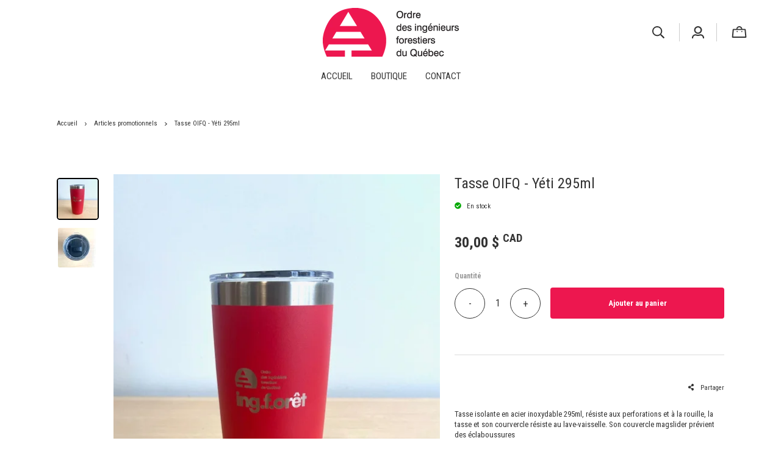

--- FILE ---
content_type: text/html; charset=utf-8
request_url: https://boutique.oifq.com/fr/produit/tasse-oifq-yeti-295ml
body_size: 15023
content:
<!doctype html><html data-n-head-ssr><head ><title>Tasse OIFQ - Yéti 295ml</title><meta data-n-head="ssr" charset="utf-8"><meta data-n-head="ssr" name="viewport" content="width=device-width, initial-scale=1"><meta data-n-head="ssr" data-hid="author" property="author" content="Panierdachat"><meta data-n-head="ssr" data-hid="fb:app_id" property="fb:app_id" content="1776065552605606"><meta data-n-head="ssr" data-hid="twitter:card" property="twitter:card" content="summary_large_image"><meta data-n-head="ssr" data-hid="og:ttl" property="og:ttl" content="2419200"><meta data-n-head="ssr" id="description" description="La Boutique de l&#x27;Ordre des ingénieurs forestiers du Québec vous permettant l&#x27;achat de ses objets promos et professionnels" name="boutique" content="oifq"><meta data-n-head="ssr" data-hid="og:image" property="og:image" content="https://images.panierdachat.app/793/products/168481/RJAZ4o6U_verre-rouge-yeti.jpg?w=1200&h=630&fit=fill"><meta data-n-head="ssr" data-hid="og:image:width" property="og:image:width" content="1200"><meta data-n-head="ssr" data-hid="og:image:height" property="og:image:height" content="630"><meta data-n-head="ssr" data-hid="og:type" property="og:type" content="article"><meta data-n-head="ssr" data-hid="og:title" property="og:title" content="Tasse OIFQ - Yéti 295ml"><meta data-n-head="ssr" data-hid="og:site_name" property="og:site_name" content="Boutique-OIFQ"><meta data-n-head="ssr" data-hid="og:url" property="og:url" content="https://boutique.oifq.com/fr/produit/tasse-oifq-yeti-295ml"><meta data-n-head="ssr" data-hid="description" name="description" content="Tasse isolante en acier inoxydable 295ml, résiste aux perforations et à la rouille, la tasse et son courvercle résiste au lave-vaisselle. Son couvercle magslider prévient des éclaboussures "><meta data-n-head="ssr" data-hid="og:description" property="og:description" content="Tasse isolante en acier inoxydable 295ml, résiste aux perforations et à la rouille, la tasse et son courvercle résiste au lave-vaisselle. Son couvercle magslider prévient des éclaboussures "><link data-n-head="ssr" rel="preconnect" href="https://fonts.gstatic.com/" crossorigin="true"><link data-n-head="ssr" rel="dns-prefetch" href="//fonts.googleapis.com"><link data-n-head="ssr" rel="icon" type="image/png" href="https://images.panierdachat.app/793/rLLFolt4_icones-oifqartboard-38-copy-4x.png?w=16&amp;h=16&amp;fit=max"><link data-n-head="ssr" rel="icon" type="image/png" href="https://images.panierdachat.app/793/rLLFolt4_icones-oifqartboard-38-copy-4x.png?w=32&amp;h=32&amp;fit=max"><script data-n-head="ssr" data-hid="gtm-script">if(!window._gtm_init){window._gtm_init=1;(function(w,n,d,m,e,p){w[d]=(w[d]==1||n[d]=='yes'||n[d]==1||n[m]==1||(w[e]&&w[e][p]&&w[e][p]()))?1:0})(window,navigator,'doNotTrack','msDoNotTrack','external','msTrackingProtectionEnabled');(function(w,d,s,l,x,y){w[x]={};w._gtm_inject=function(i){w[x][i]=1;w[l]=w[l]||[];w[l].push({'gtm.start':new Date().getTime(),event:'gtm.js'});var f=d.getElementsByTagName(s)[0],j=d.createElement(s);j.async=true;j.src='https://www.googletagmanager.com/gtm.js?id='+i;f.parentNode.insertBefore(j,f);}})(window,document,'script','dataLayer','_gtm_ids','_gtm_inject')}</script><script data-n-head="ssr" data-hid="nuxt-jsonld-5214d826" type="application/ld+json">{"@context":"https://schema.org/","@type":"Product","name":"Tasse OIFQ - Yéti 295ml","image":["https://images.panierdachat.app/793/products/168481/RJAZ4o6U_verre-rouge-yeti.jpg?w=1278&amp;h=1659","https://images.panierdachat.app/793/products/168481/67VY0EU0_couvercle-yeti.jpg?w=480&amp;h=640"],"description":"Tasse isolante en acier inoxydable 295ml, résiste aux perforations et à la rouille, la tasse et son courvercle résiste au lave-vaisselle. Son couvercle magslider prévient des éclaboussures ","offers":{"@type":"Offer","url":"https://boutique.oifq.com/fr/produit/tasse-oifq-yeti-295ml","priceCurrency":"CAD","price":30,"availability":"https://schema.org/InStock"}}</script><script data-n-head="ssr" data-hid="nuxt-jsonld-e5dd8ea" type="application/ld+json">{"@context":"http://schema.org","@type":"Organization","name":"Boutique-OIFQ","url":"https://boutique.oifq.com","logo":"https://images.panierdachat.app/793/BRV1gFqi_logo-oifq.png?w=1114&amp;h=400"}</script><link rel="preload" href="/_nuxt/49fd358.modern.js" as="script"><link rel="preload" href="/_nuxt/789f070.modern.js" as="script"><link rel="preload" href="/_nuxt/css/2df5f86.css" as="style"><link rel="preload" href="/_nuxt/3b21df4.modern.js" as="script"><link rel="preload" href="/_nuxt/css/1a97030.css" as="style"><link rel="preload" href="/_nuxt/fda5718.modern.js" as="script"><link rel="preload" href="/_nuxt/css/479b0cc.css" as="style"><link rel="preload" href="/_nuxt/2031992.modern.js" as="script"><link rel="preload" href="/_nuxt/css/b17fe05.css" as="style"><link rel="preload" href="/_nuxt/13ca2c6.modern.js" as="script"><link rel="preload" href="/_nuxt/css/9f1b47f.css" as="style"><link rel="preload" href="/_nuxt/14fd4d2.modern.js" as="script"><link rel="preload" href="/_nuxt/css/20f6c66.css" as="style"><link rel="preload" href="/_nuxt/e981185.modern.js" as="script"><link rel="preload" href="/_nuxt/css/117b6eb.css" as="style"><link rel="preload" href="/_nuxt/8cf3798.modern.js" as="script"><link rel="preload" href="/_nuxt/css/d3bb59e.css" as="style"><link rel="preload" href="/_nuxt/2592438.modern.js" as="script"><link rel="preload" href="/_nuxt/css/8732fe9.css" as="style"><link rel="preload" href="/_nuxt/5e8dcc5.modern.js" as="script"><link rel="preload" href="/_nuxt/css/588a747.css" as="style"><link rel="preload" href="/_nuxt/614d79b.modern.js" as="script"><link rel="preload" href="/_nuxt/9a4b87a.modern.js" as="script"><link rel="preload" href="/_nuxt/css/efd49ee.css" as="style"><link rel="preload" href="/_nuxt/a8b32d4.modern.js" as="script"><link rel="preload" href="/_nuxt/a80ab71.modern.js" as="script"><link rel="preload" href="/_nuxt/2846765.modern.js" as="script"><link rel="preload" href="/_nuxt/e47957d.modern.js" as="script"><link rel="preload" href="/_nuxt/7cb6864.modern.js" as="script"><link rel="preload" href="/_nuxt/46bec57.modern.js" as="script"><link rel="preload" href="/_nuxt/abba7b0.modern.js" as="script"><link rel="preload" href="/_nuxt/f37103a.modern.js" as="script"><link rel="preload" href="/_nuxt/f2b2d66.modern.js" as="script"><link rel="preload" href="/_nuxt/b12658c.modern.js" as="script"><link rel="preload" href="/_nuxt/e3f6ffb.modern.js" as="script"><link rel="preload" href="/_nuxt/2210bb5.modern.js" as="script"><link rel="preload" href="/_nuxt/css/a07724e.css" as="style"><link rel="preload" href="/_nuxt/9b69d4b.modern.js" as="script"><link rel="preload" href="/_nuxt/5a8418c.modern.js" as="script"><link rel="preload" href="/_nuxt/4d54aaa.modern.js" as="script"><link rel="preload" href="/_nuxt/c20546a.modern.js" as="script"><link rel="stylesheet" href="/_nuxt/css/2df5f86.css"><link rel="stylesheet" href="/_nuxt/css/1a97030.css"><link rel="stylesheet" href="/_nuxt/css/479b0cc.css"><link rel="stylesheet" href="/_nuxt/css/b17fe05.css"><link rel="stylesheet" href="/_nuxt/css/9f1b47f.css"><link rel="stylesheet" href="/_nuxt/css/20f6c66.css"><link rel="stylesheet" href="/_nuxt/css/117b6eb.css"><link rel="stylesheet" href="/_nuxt/css/d3bb59e.css"><link rel="stylesheet" href="/_nuxt/css/8732fe9.css"><link rel="stylesheet" href="/_nuxt/css/588a747.css"><link rel="stylesheet" href="/_nuxt/css/efd49ee.css"><link rel="stylesheet" href="/_nuxt/css/a07724e.css"></head><body ><noscript data-n-head="ssr" data-hid="gtm-noscript" data-pbody="true"><iframe src="https://www.googletagmanager.com/ns.html?id=GTM-5XVMPH3&" height="0" width="0" style="display:none;visibility:hidden" title="gtm"></iframe></noscript><div data-server-rendered="true" id="__nuxt"><!----><div id="__layout"><div data-app="true" id="app" class="v-application v-application--is-ltr theme--light" style="font-family:Roboto Condensed;"><div class="v-application--wrap"><div class="londres"><div class="fixed-background" style="background-image:url('undefined');"></div> <div class="hidden-md-and-up"><!----></div> <main class="v-main" style="padding-top:0px;padding-right:0px;padding-bottom:0px;padding-left:0px;"><div class="v-main__wrap"><div class="londres__column"><!----> <div class="container-popup"><!----></div> <div class="londres__banner hidden-sm-and-down"><div><!----></div></div> <div class="londres__body-container"><!----> <div class="page-product"><div class="page-product__inner"><div data-fetch-key="ContainerHeadProduct:0" class="page-product__breadcrumbs"><div><ul class="v-breadcrumbs pa-breadcrumbs theme--light"><li><a href="/fr" class="v-breadcrumbs__item">Accueil</a></li><li class="v-breadcrumbs__divider"><svg aria-hidden="true" focusable="false" data-prefix="far" data-icon="angle-right" role="img" xmlns="http://www.w3.org/2000/svg" viewBox="0 0 192 512" class="svg-inline--fa fa-angle-right fa-w-6"><path fill="currentColor" d="M187.8 264.5L41 412.5c-4.7 4.7-12.3 4.7-17 0L4.2 392.7c-4.7-4.7-4.7-12.3 0-17L122.7 256 4.2 136.3c-4.7-4.7-4.7-12.3 0-17L24 99.5c4.7-4.7 12.3-4.7 17 0l146.8 148c4.7 4.7 4.7 12.3 0 17z"></path></svg></li><li><a href="/fr/categorie/articles-promotionnels" class="v-breadcrumbs__item">Articles promotionnels</a></li><li class="v-breadcrumbs__divider"><svg aria-hidden="true" focusable="false" data-prefix="far" data-icon="angle-right" role="img" xmlns="http://www.w3.org/2000/svg" viewBox="0 0 192 512" class="svg-inline--fa fa-angle-right fa-w-6"><path fill="currentColor" d="M187.8 264.5L41 412.5c-4.7 4.7-12.3 4.7-17 0L4.2 392.7c-4.7-4.7-4.7-12.3 0-17L122.7 256 4.2 136.3c-4.7-4.7-4.7-12.3 0-17L24 99.5c4.7-4.7 12.3-4.7 17 0l146.8 148c4.7 4.7 4.7 12.3 0 17z"></path></svg></li><li><div class="v-breadcrumbs__item v-breadcrumbs__item--disabled">Tasse OIFQ - Yéti 295ml</div></li></ul></div></div> <div class="product-info-top__top hidden-md-and-up"><h1 class="product-info-top__title">Tasse OIFQ - Yéti 295ml</h1> <div class="row align-center"><!----> <!----> <div class="col col-auto"><div class="product-info-top__stock"><div class="product-info-top__stock-available"><svg aria-hidden="true" focusable="false" data-prefix="fas" data-icon="check-circle" role="img" xmlns="http://www.w3.org/2000/svg" viewBox="0 0 512 512" class="product-info-top__stock-available-icon svg-inline--fa fa-check-circle fa-w-16"><path fill="currentColor" d="M504 256c0 136.967-111.033 248-248 248S8 392.967 8 256 119.033 8 256 8s248 111.033 248 248zM227.314 387.314l184-184c6.248-6.248 6.248-16.379 0-22.627l-22.627-22.627c-6.248-6.249-16.379-6.249-22.628 0L216 308.118l-70.059-70.059c-6.248-6.248-16.379-6.248-22.628 0l-22.627 22.627c-6.248 6.248-6.248 16.379 0 22.627l104 104c6.249 6.249 16.379 6.249 22.628.001z"></path></svg> <span>En stock</span></div></div></div> <!----> <!----></div></div> <div class="page-product__content"><div class="row align-start"><div class="mb-8 mb-md-0 col-md-7 col-12"><div><div class="product-images"><div class="product-images__inner"><!----><!----><!----></div> <!----> <div class="v-dialog__container hidden-sm-and-down"><!----></div></div></div></div> <div class="col-md-5 col-12"><div class="page-product__info-outer"><div class="page-product__info-outer-driftzone hidden-sm-and-down"></div> <div class="product-main"><div class="product-main"><div class="product-info-top__top hidden-sm-and-down"><h1 class="product-info-top__title">Tasse OIFQ - Yéti 295ml</h1> <div class="row align-center"><!----> <!----> <div class="col col-auto"><div class="product-info-top__stock"><div class="product-info-top__stock-available"><svg aria-hidden="true" focusable="false" data-prefix="fas" data-icon="check-circle" role="img" xmlns="http://www.w3.org/2000/svg" viewBox="0 0 512 512" class="product-info-top__stock-available-icon svg-inline--fa fa-check-circle fa-w-16"><path fill="currentColor" d="M504 256c0 136.967-111.033 248-248 248S8 392.967 8 256 119.033 8 256 8s248 111.033 248 248zM227.314 387.314l184-184c6.248-6.248 6.248-16.379 0-22.627l-22.627-22.627c-6.248-6.249-16.379-6.249-22.628 0L216 308.118l-70.059-70.059c-6.248-6.248-16.379-6.248-22.628 0l-22.627 22.627c-6.248 6.248-6.248 16.379 0 22.627l104 104c6.249 6.249 16.379 6.249 22.628.001z"></path></svg> <span>En stock</span></div></div></div> <!----> <!----></div></div> <div class="product-main__price"><div><div class="product-price"><span class="no-sale">30,00&nbsp;$&nbsp;<span class="currency-country">CAD</span></span></div></div></div> <!----> <!----> <!----> <div class="product-main__purchase-row mb-4"><span draggable="false" class="v-chip v-chip--no-color theme--light v-size--default"><span class="v-chip__content">
      Produit non disponible à l'achat en ligne
    </span></span></div> <div class="product-main__dimensions-share-description"><div class="py-6"><div class="row align-center"><div class="col"><!----></div> <div class="col col-auto"><div class="d-flex align-center"><div class="share-product product-main__share-button"><div><span class="share-product__button"><svg aria-hidden="true" focusable="false" data-prefix="fas" data-icon="share-alt" role="img" xmlns="http://www.w3.org/2000/svg" viewBox="0 0 448 512" class="share-product__icon svg-inline--fa fa-share-alt fa-w-14"><path fill="currentColor" d="M352 320c-22.608 0-43.387 7.819-59.79 20.895l-102.486-64.054a96.551 96.551 0 0 0 0-41.683l102.486-64.054C308.613 184.181 329.392 192 352 192c53.019 0 96-42.981 96-96S405.019 0 352 0s-96 42.981-96 96c0 7.158.79 14.13 2.276 20.841L155.79 180.895C139.387 167.819 118.608 160 96 160c-53.019 0-96 42.981-96 96s42.981 96 96 96c22.608 0 43.387-7.819 59.79-20.895l102.486 64.054A96.301 96.301 0 0 0 256 416c0 53.019 42.981 96 96 96s96-42.981 96-96-42.981-96-96-96z"></path></svg>
        Partager
      </span> <div class="share-product__buttons-outer" style="display:none;"><ul class="share-product__buttons"><li aria-label="Facebook" class="share-product__service-button"><svg aria-hidden="true" focusable="false" data-prefix="fab" data-icon="facebook" role="img" xmlns="http://www.w3.org/2000/svg" viewBox="0 0 512 512" class="svg-inline--fa fa-facebook fa-w-16 fa-fw"><path fill="currentColor" d="M504 256C504 119 393 8 256 8S8 119 8 256c0 123.78 90.69 226.38 209.25 245V327.69h-63V256h63v-54.64c0-62.15 37-96.48 93.67-96.48 27.14 0 55.52 4.84 55.52 4.84v61h-31.28c-30.8 0-40.41 19.12-40.41 38.73V256h68.78l-11 71.69h-57.78V501C413.31 482.38 504 379.78 504 256z"></path></svg></li> <li aria-label="Twitter" class="share-product__service-button"><svg aria-hidden="true" focusable="false" data-prefix="fab" data-icon="twitter" role="img" xmlns="http://www.w3.org/2000/svg" viewBox="0 0 512 512" class="svg-inline--fa fa-twitter fa-w-16 fa-fw"><path fill="currentColor" d="M459.37 151.716c.325 4.548.325 9.097.325 13.645 0 138.72-105.583 298.558-298.558 298.558-59.452 0-114.68-17.219-161.137-47.106 8.447.974 16.568 1.299 25.34 1.299 49.055 0 94.213-16.568 130.274-44.832-46.132-.975-84.792-31.188-98.112-72.772 6.498.974 12.995 1.624 19.818 1.624 9.421 0 18.843-1.3 27.614-3.573-48.081-9.747-84.143-51.98-84.143-102.985v-1.299c13.969 7.797 30.214 12.67 47.431 13.319-28.264-18.843-46.781-51.005-46.781-87.391 0-19.492 5.197-37.36 14.294-52.954 51.655 63.675 129.3 105.258 216.365 109.807-1.624-7.797-2.599-15.918-2.599-24.04 0-57.828 46.782-104.934 104.934-104.934 30.213 0 57.502 12.67 76.67 33.137 23.715-4.548 46.456-13.32 66.599-25.34-7.798 24.366-24.366 44.833-46.132 57.827 21.117-2.273 41.584-8.122 60.426-16.243-14.292 20.791-32.161 39.308-52.628 54.253z"></path></svg></li> <!----></ul></div></div></div></div></div></div></div> <div><div class="product-main__description fr-view"><p>Tasse isolante en acier inoxydable 295ml, résiste aux perforations et à la rouille, la tasse et son courvercle résiste au lave-vaisselle. Son couvercle magslider prévient des éclaboussures</p></div></div></div> <div><!----></div></div></div></div></div></div></div> <!----></div></div> <!----></div> <div class="footer-container"><div class="londres-container-footer" style="--footer-line:#ccc;"><div class="londres-main-footer"><!----> <div class="londres-main-footer__middle"><div class="londres-main-footer__middle-inner"><!----> <div class="row"><div class="col-md-9 col-12"><nav class="londres-footer-menu"><div class="row"><div class="col-sm-3 col-12"><span class="londres-footer-menu__top-link_has-no-children londres-footer-menu__top-link" style="cursor:pointer;">
                    Termes et conditions
                  </span> </div><div class="col-sm-3 col-12"><span class="londres-footer-menu__top-link_has-no-children londres-footer-menu__top-link" style="cursor:pointer;">
                    Confidentialité
                  </span> </div><div class="col-sm-3 col-12"><span class="londres-footer-menu__top-link_has-no-children londres-footer-menu__top-link" style="cursor:pointer;">
                    Politique d'expédition
                  </span> </div><div class="col-sm-3 col-12"><span class="londres-footer-menu__top-link_has-no-children londres-footer-menu__top-link" style="cursor:pointer;">
                    À propos
                  </span> </div><div class="col-sm-3 col-12"><span class="londres-footer-menu__top-link_has-no-children londres-footer-menu__top-link" style="cursor:pointer;">
                    Contact
                  </span> </div></div></nav></div> <div class="col"><div class="londres-main-footer__currencies d-flex align-center mb-8"><span>Devise</span> <span class="londres-main-footer__currencies-separator mx-2"></span> <div class="text-uppercase">
                cad
              </div></div> <!----></div></div></div></div> <div class="londres-container-footer__bottom py-4" style="--bottom-line:#999;"><div class="londres-container-footer__bottom-inner"><div class="row align-center"><div class="col col-auto"><div class="londres-container-footer__credits">
              © 2026 Boutique-OIFQ Tous droits réservés.
            </div></div> <div class="hidden-xs-only col col-auto"><span class="londres-container-footer__bottom-separator"></span></div> <div class="col col-auto"><div class="londres-container-footer__panierdachat"><a href="https://www.panierdachat.com/boutique-en-ligne/" target="_blank" rel="noopener">Boutique en ligne</a> par Panierdachat&trade;</div></div></div></div></div></div></div></div> <div class="v-snack v-snack--has-background v-snack--right v-snack--top"><div class="v-snack__wrapper v-sheet theme--dark success" style="display:none;"><div role="status" aria-live="polite" class="v-snack__content"><span></span></div><div class="v-snack__action "></div></div></div> <!----></div></div></main></div> <!----></div></div></div></div><script>window.__NUXT__=(function(a,b,c,d,e,f,g,h,i,j,k,l,m,n,o,p,q,r,s,t,u,v,w,x,y,z,A,B,C,D,E,F,G,H,I,J,K,L,M,N,O,P,Q,R,S,T,U,V,W,X,Y,Z,_,$,aa,ab,ac,ad,ae,af,ag,ah,ai,aj,ak,al,am,an,ao,ap,aq,ar,as,at,au,av,aw,ax,ay,az,aA,aB,aC,aD,aE,aF,aG,aH,aI,aJ,aK,aL,aM,aN,aO,aP,aQ,aR,aS,aT,aU,aV,aW,aX,aY,aZ,a_,a$,ba,bb,bc,bd,be,bf,bg,bh,bi,bj,bk,bl,bm,bn,bo,bp,bq,br,bs,bt,bu,bv){R.id=be;R.iso_code=g;R.symbol="$CA";S.id=bf;S.iso_code=W;S.label="Français";bu.customer_session_token="2452cdb8-b11e-4294-9154-ea14e5c2ccbd";bu.locale_id=bf;bu.currency_id=be;bu.access_shop_allowed=b;bu.token_expires_at=T;return {layout:U,data:[{key:"3176b823-d03d-489c-bb28-422a6b91af0c",product:{"@context":"\u002Fapi\u002Fcontexts\u002FProductDto","@id":"referencing_with_conditions","@type":"ProductDto",id:V,sku:c,new:b,featured:d,has_variant:b,no_stock:b,show_out_of_stock_label:b,show_low_in_stock_label:b,free:b,visible:d,shipping_fee:"SHIPPING_YES",buyable:d,discounted:b,show_size_active:b,display_client_comment:b,display_price:k,product_category:"BASIC",product_type:"SIMPLE",stock_type:"PRODUCT",quantity:6,width:e,height:e,length:e,weight:o,translations:{fr:{"@type":"ProductTranslationDto","@id":"_:4870",id:266559,locale:W,slug:X,image:a}},recommended_products:[],categories:[Y],b2b_groups:[],parents:[{id:l,hash:Z,parent_id:"9769",lvl:"1",order_by:_,name:B,slug:$}],b2b_group_configs:[],b2b_group_prices:[],regular_price:{"@type":aa,"@id":"_:4604",id:ab,currency:g,amount:ac},regular_range_price:{id:a,amount_min:e,amount_max:e,currency:g},discount_price:{"@type":aa,"@id":"_:4603",id:a,currency:g,amount:e},discount_range_price:{id:a,amount_min:e,amount_max:e,currency:g},variant_options:[],variants:[],images:[{"@type":ad,"@id":"_:4768",id:493602,cdn_url:"https:\u002F\u002Fimage-resize-v3.s3.amazonaws.com\u002F793\u002Fproducts\u002F168481\u002F67VY0EU0_couvercle-yeti.jpg",original_name:"couvercle yéti.jpg",directory_path:K,mime_type:f,size:52983,order:h,media_hash:"1f4102c0-e137-4e9f-ac67-327e8bc24038",width:480,height:640}],files:[],title:L,description:ae,client_comment_message:c,meta_description:c,seo_title:c,image:{"@type":ad,"@id":"_:4807",id:af,cdn_url:ag,original_name:ah,directory_path:K,mime_type:f,size:ai,order:e,media_hash:"412bbee3-72ee-4b92-959c-d67984a31677",width:1278,height:1659}},category_id:a}],fetch:{"ContainerHeadProduct:0":{breadcrumbs:[{text:B,to:"\u002Ffr\u002Fcategorie\u002Farticles-promotionnels",disabled:b},{text:L,to:a,disabled:d}]}},error:a,state:{is_first_mounted_finished:b,noAccess:{haveNoAccess:b,message:a},components:{ButtonBasic:"\u002Fcomponents\u002Fbase\u002Fbuttons\u002FButtonBasic",ButtonCart:"\u002Fcomponents\u002Fbase\u002Fbuttons\u002FButtonCart",ButtonFilters:"\u002Fcomponents\u002Fbase\u002Fbuttons\u002FButtonFilters",ButtonSecondary:"\u002Fcomponents\u002Fbase\u002Fbuttons\u002FButtonSecondary",ButtonTab:"\u002Fcomponents\u002Fbase\u002Fbuttons\u002FButtonTab",CardPaymentOption:"\u002Fcomponents\u002Fbase\u002Fcards\u002Fcheckout\u002FCardPaymentOption",CardPickupOption:"\u002Fcomponents\u002Fbase\u002Fcards\u002Fcheckout\u002FCardPickupOption",CardShippingOption:"\u002Fcomponents\u002Fbase\u002Fcards\u002Fcheckout\u002FCardShippingOption",ContainerBanner:"\u002Fcomponents\u002Ftemplates\u002Flondres2\u002Fcontainers\u002FContainerBanner",ContainerBottomNavigation:"\u002Fcomponents\u002Fbase\u002Fcontainers\u002FContainerBottomNavigation",ContainerBreadcrumbs:"\u002Fcomponents\u002Fbase\u002Fcontainers\u002FContainerBreadcrumbs",ContainerCardProcessor:"\u002Fcomponents\u002Fbase\u002Fcontainers\u002FContainerCardProcessor",ContainerCart:"\u002Fcomponents\u002Fbase\u002Fcontainers\u002FContainerCart",ContainerCookieMessage:"\u002Fcomponents\u002Fbase\u002Fcontainers\u002FContainerCookieMessage",ContainerDetailOrder:"\u002Fcomponents\u002Fbase\u002Fcontainers\u002FContainerDetailOrder",ContainerDetailOrderCart:"\u002Fcomponents\u002Fbase\u002Fcontainers\u002FContainerDetailOrderCart",ContainerFeaturedBlogs:"\u002Fcomponents\u002Fbase\u002Fcontainers\u002FContainerFeaturedBlogs",ContainerFooter:"\u002Fcomponents\u002Ftemplates\u002Flondres2\u002Fcontainers\u002FContainerFooter",ContainerFooterInstagram:"\u002Fcomponents\u002Fbase\u002Fcontainers\u002FContainerFooterInstagram",ContainerFooterNewsletter:"\u002Fcomponents\u002Ftemplates\u002Flondres2\u002Fcontainers\u002FContainerFooterNewsletter",ContainerHeader:"\u002Fcomponents\u002Ftemplates\u002Flondres2\u002Fcontainers\u002FContainerHeader",ContainerHeaderMobile:"\u002Fcomponents\u002Fbase\u002Fcontainers\u002FContainerHeaderMobile",ContainerInvoice:"\u002Fcomponents\u002Fbase\u002Fcontainers\u002FContainerInvoice",ContainerInvoices:"\u002Fcomponents\u002Fbase\u002Fcontainers\u002FContainerInvoices",ContainerPagination:"\u002Fcomponents\u002Fbase\u002Fcontainers\u002FContainerPagination",ContainerPaginationExtended:"\u002Fcomponents\u002Fbase\u002Fcontainers\u002FContainerPaginationExtended",ContainerPopup:"\u002Fcomponents\u002Fbase\u002Fcontainers\u002FContainerPopup",ContainerPrices:"\u002Fcomponents\u002Fbase\u002Fcontainers\u002FContainerPrices",ContainerTags:"\u002Fcomponents\u002Fbase\u002Fcontainers\u002FContainerTags",ContainerTagsInline:"\u002Fcomponents\u002Fbase\u002Fcontainers\u002FContainerTagsInline",ContainerBlockBlogPosts:"\u002Fcomponents\u002Fbase\u002Fcontainers\u002Fblocks\u002Fblog\u002FContainerBlockBlogPosts",ContainerBlockBlogpostsGrid:"\u002Fcomponents\u002Fbase\u002Fcontainers\u002Fblocks\u002Fblog\u002Fstyle\u002FContainerBlockBlogpostsGrid",ContainerBlockBlogpostsPreview:"\u002Fcomponents\u002Fbase\u002Fcontainers\u002Fblocks\u002Fblog\u002Fstyle\u002FContainerBlockBlogpostsPreview",ContainerBlockCategories:"\u002Fcomponents\u002Ftemplates\u002Flondres2\u002Fcontainers\u002Fblocks\u002Fcategorie\u002FContainerBlockCategories",ContainerBlockCategoriesLayout:"\u002Fcomponents\u002Fbase\u002Fcontainers\u002Fblocks\u002Fcategorie\u002FContainerBlockCategoriesLayout",ContainerBlockCategoriesGrid:"\u002Fcomponents\u002Fbase\u002Fcontainers\u002Fblocks\u002Fcategorie\u002Fstyle\u002FContainerBlockCategoriesGrid",ContainerBlockCategoriesSlider:"\u002Fcomponents\u002Fbase\u002Fcontainers\u002Fblocks\u002Fcategorie\u002Fstyle\u002FContainerBlockCategoriesSlider",ContainerBlockCategoriesZigzag:"\u002Fcomponents\u002Fbase\u002Fcontainers\u002Fblocks\u002Fcategorie\u002Fstyle\u002FContainerBlockCategoriesZigzag",ContainerBlockImage:"\u002Fcomponents\u002Fbase\u002Fcontainers\u002Fblocks\u002Fimage\u002FContainerBlockImage",ContainerBlockImageDefault:"\u002Fcomponents\u002Ftemplates\u002Flondres2\u002Fcontainers\u002Fblocks\u002Fimage\u002Fstyle\u002FContainerBlockImageDefault",ContainerBlockImageFullWidth:"\u002Fcomponents\u002Ftemplates\u002Flondres2\u002Fcontainers\u002Fblocks\u002Fimage\u002Fstyle\u002FContainerBlockImageFullWidth",ContainerBlockImageParallax:"\u002Fcomponents\u002Ftemplates\u002Flondres2\u002Fcontainers\u002Fblocks\u002Fimage\u002Fstyle\u002FContainerBlockImageParallax",ContainerBlockProducts:"\u002Fcomponents\u002Ftemplates\u002Flondres2\u002Fcontainers\u002Fblocks\u002Fproduct\u002FContainerBlockProducts",ContainerBlockProductsLayout:"\u002Fcomponents\u002Fbase\u002Fcontainers\u002Fblocks\u002Fproduct\u002FContainerBlockProductsLayout",ContainerBlockGrid:"\u002Fcomponents\u002Fbase\u002Fcontainers\u002Fblocks\u002Fproduct\u002Fstyle\u002FContainerBlockGrid",ContainerBlockHorSlider:"\u002Fcomponents\u002Fbase\u002Fcontainers\u002Fblocks\u002Fproduct\u002Fstyle\u002FContainerBlockHorSlider",ContainerBlockPuzzle:"\u002Fcomponents\u002Fbase\u002Fcontainers\u002Fblocks\u002Fproduct\u002Fstyle\u002FContainerBlockPuzzle",ContainerBlockPuzzleLayout:"\u002Fcomponents\u002Fbase\u002Fcontainers\u002Fblocks\u002Fproduct\u002Fstyle\u002FContainerBlockPuzzleLayout",ContainerBlockVertSlider:"\u002Fcomponents\u002Fbase\u002Fcontainers\u002Fblocks\u002Fproduct\u002Fstyle\u002FContainerBlockVertSlider",ContainerBlockSlider:"\u002Fcomponents\u002Fbase\u002Fcontainers\u002Fblocks\u002Fslider\u002FContainerBlockSlider",ContainerBlockSliderAdapted:"\u002Fcomponents\u002Ftemplates\u002Flondres2\u002Fcontainers\u002Fblocks\u002Fslider\u002Fstyle\u002FContainerBlockSliderAdapted",ContainerBlockSliderAdaptedLayout:"\u002Fcomponents\u002Fbase\u002Fcontainers\u002Fblocks\u002Fslider\u002Fstyle\u002FContainerBlockSliderAdaptedLayout",ContainerBlockSliderFullscreen:"\u002Fcomponents\u002Ftemplates\u002Flondres2\u002Fcontainers\u002Fblocks\u002Fslider\u002Fstyle\u002FContainerBlockSliderFullscreen",ContainerBlockSliderFullscreenLayout:"\u002Fcomponents\u002Fbase\u002Fcontainers\u002Fblocks\u002Fslider\u002Fstyle\u002FContainerBlockSliderFullscreenLayout",ContainerBlockText:"\u002Fcomponents\u002Fbase\u002Fcontainers\u002Fblocks\u002Ftext\u002FContainerBlockText",ContainerFootBlogDetail:"\u002Fcomponents\u002Fbase\u002Fcontainers\u002Fblogs\u002Fdetail\u002FContainerFootBlogDetail",ContainerHeadBlogDetail:"\u002Fcomponents\u002Fbase\u002Fcontainers\u002Fblogs\u002Fdetail\u002FContainerHeadBlogDetail",ContainerMainBlogDetail:"\u002Fcomponents\u002Fbase\u002Fcontainers\u002Fblogs\u002Fdetail\u002FContainerMainBlogDetail",ContainerShareBlogDetail:"\u002Fcomponents\u002Fbase\u002Fcontainers\u002Fblogs\u002Fdetail\u002FContainerShareBlogDetail",ContainerSideBlogDetail:"\u002Fcomponents\u002Fbase\u002Fcontainers\u002Fblogs\u002Fdetail\u002FContainerSideBlogDetail",ContainerHeadBlogIndex:"\u002Fcomponents\u002Fbase\u002Fcontainers\u002Fblogs\u002Findex\u002FContainerHeadBlogIndex",ContainerMainBlogIndex:"\u002Fcomponents\u002Fbase\u002Fcontainers\u002Fblogs\u002Findex\u002FContainerMainBlogIndex",ContainerSideBlogIndex:"\u002Fcomponents\u002Fbase\u002Fcontainers\u002Fblogs\u002Findex\u002FContainerSideBlogIndex",ContainerFooterCategory:"\u002Fcomponents\u002Fbase\u002Fcontainers\u002Fcategories\u002FContainerFooterCategory",ContainerHeadCategory:"\u002Fcomponents\u002Fbase\u002Fcontainers\u002Fcategories\u002FContainerHeadCategory",ContainerMainCategory:"\u002Fcomponents\u002Fbase\u002Fcontainers\u002Fcategories\u002FContainerMainCategory",ContainerMainCategoryLayout:"\u002Fcomponents\u002Fbase\u002Fcontainers\u002Fcategories\u002FContainerMainCategoryLayout",ContainerRangeFilterPrice:"\u002Fcomponents\u002Fbase\u002Fcontainers\u002Fcategories\u002FContainerRangeFilterPrice",ContainerSideCategory:"\u002Fcomponents\u002Fbase\u002Fcontainers\u002Fcategories\u002FContainerSideCategory",ContainerCartSummary:"\u002Fcomponents\u002Fbase\u002Fcontainers\u002Fcheckout\u002FContainerCartSummary",ContainerSelectedPaymentOption:"\u002Fcomponents\u002Fbase\u002Fcontainers\u002Fcheckout\u002FContainerSelectedPaymentOption",ContainerPaymentCheck:"\u002Fcomponents\u002Fbase\u002Fcontainers\u002Fcheckout\u002Fpayment\u002FContainerPaymentCheck",ContainerPaymentCustom:"\u002Fcomponents\u002Fbase\u002Fcontainers\u002Fcheckout\u002Fpayment\u002FContainerPaymentCustom",ContainerPaymentOther:"\u002Fcomponents\u002Fbase\u002Fcontainers\u002Fcheckout\u002Fpayment\u002FContainerPaymentOther",ContainerPaymentPayPal:"\u002Fcomponents\u002Fbase\u002Fcontainers\u002Fcheckout\u002Fpayment\u002FContainerPaymentPayPal",ContainerPaymentPaysafe:"\u002Fcomponents\u002Fbase\u002Fcontainers\u002Fcheckout\u002Fpayment\u002FContainerPaymentPaysafe",ContainerPaymentSquare:"\u002Fcomponents\u002Fbase\u002Fcontainers\u002Fcheckout\u002Fpayment\u002FContainerPaymentSquare",ContainerPaymentStripe:"\u002Fcomponents\u002Fbase\u002Fcontainers\u002Fcheckout\u002Fpayment\u002FContainerPaymentStripe",ContainerSearch:"\u002Fcomponents\u002Ftemplates\u002Flondres2\u002Fcontainers\u002Flayout\u002FContainerSearch",ContainerSearchMobile:"\u002Fcomponents\u002Fbase\u002Fcontainers\u002Flayout\u002FContainerSearchMobile",ContainerBodyPage:"\u002Fcomponents\u002Fbase\u002Fcontainers\u002Fpages\u002FContainerBodyPage",ContainerHeadPage:"\u002Fcomponents\u002Fbase\u002Fcontainers\u002Fpages\u002FContainerHeadPage",ContainerAddCartProduct:"\u002Fcomponents\u002Fbase\u002Fcontainers\u002Fproducts\u002FContainerAddCartProduct",ContainerAddCartProductDetail:"\u002Fcomponents\u002Fbase\u002Fcontainers\u002Fproducts\u002FContainerAddCartProductDetail",ContainerAddCartProductPreview:"\u002Fcomponents\u002Fbase\u002Fcontainers\u002Fproducts\u002FContainerAddCartProductPreview",ContainerButtonShareProduct:"\u002Fcomponents\u002Fbase\u002Fcontainers\u002Fproducts\u002FContainerButtonShareProduct",ContainerHeadProduct:"\u002Fcomponents\u002Fbase\u002Fcontainers\u002Fproducts\u002FContainerHeadProduct",ContainerListedProduct:"\u002Fcomponents\u002Ftemplates\u002Flondres2\u002Fcontainers\u002Fproducts\u002FContainerListedProduct",ContainerMainProduct:"\u002Fcomponents\u002Fbase\u002Fcontainers\u002Fproducts\u002FContainerMainProduct",ContainerMainProductLayout:"\u002Fcomponents\u002Fbase\u002Fcontainers\u002Fproducts\u002FContainerMainProductLayout",ContainerProductFullscreenViewer:"\u002Fcomponents\u002Fbase\u002Fcontainers\u002Fproducts\u002FContainerProductFullscreenViewer",ContainerProductFullscreenViewerLayout:"\u002Fcomponents\u002Fbase\u002Fcontainers\u002Fproducts\u002FContainerProductFullscreenViewerLayout",ContainerProductInfoTop:"\u002Fcomponents\u002Fbase\u002Fcontainers\u002Fproducts\u002FContainerProductInfoTop",ContainerProductTag:"\u002Fcomponents\u002Fbase\u002Fcontainers\u002Fproducts\u002FContainerProductTag",ContainerRecommendedProduct:"\u002Fcomponents\u002Fbase\u002Fcontainers\u002Fproducts\u002FContainerRecommendedProduct",ContainerRecommendedProductLayout:"\u002Fcomponents\u002Fbase\u002Fcontainers\u002Fproducts\u002FContainerRecommendedProductLayout",ContainerSideProduct:"\u002Fcomponents\u002Fbase\u002Fcontainers\u002Fproducts\u002FContainerSideProduct",ContainerSideProductLayout:"\u002Fcomponents\u002Fbase\u002Fcontainers\u002Fproducts\u002FContainerSideProductLayout",ContainerSideProductPreview:"\u002Fcomponents\u002Fbase\u002Fcontainers\u002Fproducts\u002FContainerSideProductPreview",ContainerValue:"\u002Fcomponents\u002Fbase\u002Fcontainers\u002Fproducts\u002Fvalues\u002FContainerValue",ContainerValueDetail:"\u002Fcomponents\u002Fbase\u002Fcontainers\u002Fproducts\u002Fvalues\u002FContainerValueDetail",ContainerValues:"\u002Fcomponents\u002Fbase\u002Fcontainers\u002Fproducts\u002Fvalues\u002FContainerValues",ContainerValuesDetail:"\u002Fcomponents\u002Fbase\u002Fcontainers\u002Fproducts\u002Fvalues\u002FContainerValuesDetail",ContainerVariant:"\u002Fcomponents\u002Fbase\u002Fcontainers\u002Fproducts\u002Fvariants\u002FContainerVariant",ContainerVariantDetail:"\u002Fcomponents\u002Fbase\u002Fcontainers\u002Fproducts\u002Fvariants\u002FContainerVariantDetail",ContainerVariants:"\u002Fcomponents\u002Fbase\u002Fcontainers\u002Fproducts\u002Fvariants\u002FContainerVariants",ContainerVariantsDetail:"\u002Fcomponents\u002Fbase\u002Fcontainers\u002Fproducts\u002Fvariants\u002FContainerVariantsDetail",ContainerUserHeader:"\u002Fcomponents\u002Fbase\u002Fcontainers\u002Fuser\u002FContainerUserHeader",ContainerUserPage:"\u002Fcomponents\u002Fbase\u002Fcontainers\u002Fuser\u002FContainerUserPage",ContainerUserSection:"\u002Fcomponents\u002Fbase\u002Fcontainers\u002Fuser\u002FContainerUserSection",BaseApiForm:"\u002Fcomponents\u002Fbase\u002Fforms\u002FBaseApiForm",FormAddress:"\u002Fcomponents\u002Fbase\u002Fforms\u002FFormAddress",FormContact:"\u002Fcomponents\u002Fbase\u002Fforms\u002FFormContact",FormForgotPassword:"\u002Fcomponents\u002Fbase\u002Fforms\u002FFormForgotPassword",FormForgotPasswordConfirm:"\u002Fcomponents\u002Fbase\u002Fforms\u002FFormForgotPasswordConfirm",FormLogin:"\u002Fcomponents\u002Fbase\u002Fforms\u002FFormLogin",FormRegister:"\u002Fcomponents\u002Fbase\u002Fforms\u002FFormRegister",FormRegisterConfirm:"\u002Fcomponents\u002Fbase\u002Fforms\u002FFormRegisterConfirm",FormCheckoutAddress:"\u002Fcomponents\u002Fbase\u002Fforms\u002Fcheckout\u002FFormCheckoutAddress",FormPayment:"\u002Fcomponents\u002Fbase\u002Fforms\u002Fcheckout\u002FFormPayment",FormShipping:"\u002Fcomponents\u002Fbase\u002Fforms\u002Fcheckout\u002FFormShipping",FormSecureLoginUniquePassword:"\u002Fcomponents\u002Fbase\u002Fforms\u002Fsecure\u002FFormSecureLoginUniquePassword",FormSecureNewsLetter:"\u002Fcomponents\u002Fbase\u002Fforms\u002Fsecure\u002FFormSecureNewsLetter",FormBilling:"\u002Fcomponents\u002Fbase\u002Fforms\u002Fsettings\u002FFormBilling",FormChangePassword:"\u002Fcomponents\u002Fbase\u002Fforms\u002Fsettings\u002FFormChangePassword",InputCheckbox:"\u002Fcomponents\u002Fbase\u002Finputs\u002FInputCheckbox",InputCountry:"\u002Fcomponents\u002Fbase\u002Finputs\u002Fcheckout\u002FInputCountry",InputEmail:"\u002Fcomponents\u002Fbase\u002Finputs\u002FInputEmail",InputNumber:"\u002Fcomponents\u002Fbase\u002Finputs\u002FInputNumber",InputRegion:"\u002Fcomponents\u002Fbase\u002Finputs\u002Fcheckout\u002FInputRegion",InputSelect:"\u002Fcomponents\u002Fbase\u002Finputs\u002FInputSelect",InputShopCountry:"\u002Fcomponents\u002Fbase\u002Finputs\u002Fcheckout\u002FInputShopCountry",InputSwitch:"\u002Fcomponents\u002Fbase\u002Finputs\u002FInputSwitch",InputText:"\u002Fcomponents\u002Fbase\u002Finputs\u002Fcheckout\u002FInputText",InputTextarea:"\u002Fcomponents\u002Fbase\u002Finputs\u002FInputTextarea",MenuCart:"\u002Fcomponents\u002Fbase\u002Fmenus\u002FMenuCart",MenuCurrencies:"\u002Fcomponents\u002Fbase\u002Fmenus\u002FMenuCurrencies",MenuCustomer:"\u002Fcomponents\u002Fbase\u002Fmenus\u002FMenuCustomer",MenuLocales:"\u002Fcomponents\u002Fbase\u002Fmenus\u002FMenuLocales",MenuMain:"\u002Fcomponents\u002Ftemplates\u002Flondres2\u002Fmenus\u002FMenuMain",MenuMainCategories:"\u002Fcomponents\u002Fbase\u002Fmenus\u002FMenuMainCategories",MenuMobileRecursive:"\u002Fcomponents\u002Fbase\u002Fmenus\u002FMenuMobileRecursive",MenuUserDashboard:"\u002Fcomponents\u002Fbase\u002Fmenus\u002FMenuUserDashboard",ModalPersonalizedCookies:"\u002Fcomponents\u002Fbase\u002Fmodals\u002FModalPersonalizedCookies",ModalQuickViewProduct:"\u002Fcomponents\u002Fbase\u002Fmodals\u002FModalQuickViewProduct"},popUp:{},cookiesAccepted:b,cookiesBanner:b,cart:{},meta:{form:[],fields:[],validations:[],actions:[]},redirect_rules:[],search_filters:{active:b,sortBy:"title_asc",priceRange:[]},catalogOptions:{outOfStock:d,lowInStock:b},domain:c,alerts:{is_open:b,color:"success",message:c,violations:[]},blocks:{blocks:{en:{},fr:{HOMEPAGE:[{type:"pa-container-block-slider",config:{style:"adapted",transition_type:"slide",interval:8000,slides:[{id:6336,order:e,title_size:p,subtitle_size:p,button_size:p,title_color:i,subtitle_color:i,button_color:M,link_color:i,title_font:q,subtitle_font:q,position:C,translations:a,title:c,subtitle:c,button_text:c,button_url:c,button_new_tab:b,youtube_url:c,youtube_thumbnail:a,image:{id:670174,cdn_url:"https:\u002F\u002Fimage-resize-v3.s3.amazonaws.com\u002F793\u002Fslide\u002F6336\u002Fdon7W5lr_accueil-boutique-1274x585.jpg",original_name:"accueil_boutique(1274x585).jpg",directory_path:"793\u002Fslide\u002F6336\u002F",mime_type:f,size:5250134,order:e,media_hash:"9b5cc1e8-47af-4d0f-990a-6a1f26235bbd",width:r,height:s,"@type":w}},{id:2498,order:D,title_size:x,subtitle_size:x,button_size:p,title_color:aj,subtitle_color:"#0C0A0AFF",button_color:E,link_color:i,title_font:q,subtitle_font:F,position:C,translations:a,title:"ARTICLES DU CENTENAIRE",subtitle:c,button_text:"Voir les articles",button_url:"https:\u002F\u002Fboutique.oifq.com\u002Ffr\u002Fcategorie\u002Farticles-du-centenaire",button_new_tab:b,youtube_url:c,youtube_thumbnail:a,image:{id:670182,cdn_url:"https:\u002F\u002Fimage-resize-v3.s3.amazonaws.com\u002F793\u002Fslide\u002F2498\u002FpONf5RDl_100-ans-boutique-1274x585.jpg",original_name:ak,directory_path:"793\u002Fslide\u002F2498\u002F",mime_type:f,size:al,order:e,media_hash:"5e03858e-fdcd-40b0-90b9-f37a581252a4",width:r,height:s,"@type":w}},{id:2499,order:N,title_size:x,subtitle_size:x,button_size:p,title_color:aj,subtitle_color:i,button_color:E,link_color:i,title_font:q,subtitle_font:F,position:C,translations:a,title:"EXERCICE PROFESSIONNEL",subtitle:c,button_text:"Voir les produits",button_url:"https:\u002F\u002Fboutique.oifq.com\u002Ffr\u002Fcategorie\u002Fexercice-professionnel",button_new_tab:b,youtube_url:c,youtube_thumbnail:a,image:{id:670175,cdn_url:"https:\u002F\u002Fimage-resize-v3.s3.amazonaws.com\u002F793\u002Fslide\u002F2499\u002F59AumyEz_jonc-boutique-1274x585.jpg",original_name:am,directory_path:"793\u002Fslide\u002F2499\u002F",mime_type:f,size:an,order:e,media_hash:"b9bf399e-3cb5-4cfe-8f1b-83e02fad1db6",width:r,height:s,"@type":w}},{id:2500,order:o,title_size:p,subtitle_size:x,button_size:p,title_color:i,subtitle_color:i,button_color:E,link_color:i,title_font:F,subtitle_font:F,position:C,translations:a,title:c,subtitle:c,button_text:"Inscription",button_url:"https:\u002F\u002Fboutique.oifq.com\u002Ffr\u002Fcategorie\u002Ftournoi-de-golf-et-randonnee-de-velo-oifq",button_new_tab:b,youtube_url:c,youtube_thumbnail:a,image:{id:670177,cdn_url:"https:\u002F\u002Fimage-resize-v3.s3.amazonaws.com\u002F793\u002Fslide\u002F2500\u002FX63XBYXJ_golf-2-1274x585.jpg",original_name:"golf_2(1274x585).jpg",directory_path:"793\u002Fslide\u002F2500\u002F",mime_type:f,size:1420113,order:e,media_hash:"2114b5e9-58b6-459e-9599-96b2ce45eaa6",width:r,height:s,"@type":w}}]}},{type:"pa-container-block-text",config:{nb_columns:h,text_column_1:"\u003Cp style=\"text-align: center;\"\u003E\u003Cspan style=\"font-size: 30px;\"\u003E\u003Cspan style=\"color: rgb(0, 0, 0);\"\u003ENous vous souhaitons la bienvenue sur notre nouvelle boutique en ligne.\u003C\u002Fspan\u003E\u003C\u002Fspan\u003E\u003C\u002Fp\u003E",text_column_2:c,text_column_3:c}},{type:O,config:{categories_selection:y,product_selection:"featured",title:c,sub_title:c,style:P,number_columns:o,hover_effect:Q,products:{featured:[{id:ao,title:ap,description:aq,slug:ar,discounted:b,discounted_period:b,discounted_start:m,discounted_end:m,new:d,featured:d,free:b,display_price:k,show_low_in_stock_label:b,show_out_of_stock_label:b,categories:[l],regular_price:{id:as,amount:z,currency:g},image:{id:at,size:au,order:e,cdn_url:av,dimension:G,mime_type:f,original_name:aw,directory_path:ax},discount_range_price:{id:a,currency:a,amount_max:a,amount_min:a},discount_price:{id:a,amount:a,currency:a},regular_range_price:{id:a,currency:a,amount_max:a,amount_min:a}},{id:ay,title:az,description:aA,slug:aB,discounted:b,discounted_period:b,discounted_start:m,discounted_end:m,new:d,featured:d,free:b,display_price:k,show_low_in_stock_label:b,show_out_of_stock_label:b,categories:[l],regular_price:{id:aC,amount:aD,currency:g},image:{id:aE,size:aF,order:e,cdn_url:aG,dimension:G,mime_type:f,original_name:aH,directory_path:aI},discount_range_price:{id:a,currency:a,amount_max:a,amount_min:a},discount_price:{id:a,amount:a,currency:a},regular_range_price:{id:a,currency:a,amount_max:a,amount_min:a}},{id:aJ,title:aK,description:H,slug:aL,discounted:b,discounted_period:b,discounted_start:n,discounted_end:n,new:d,featured:d,free:b,display_price:k,show_low_in_stock_label:b,show_out_of_stock_label:b,categories:[l],regular_price:{id:aM,amount:j,currency:g},image:{id:aN,size:aO,order:e,cdn_url:aP,dimension:aQ,mime_type:f,original_name:aR,directory_path:aS},discount_range_price:{id:a,currency:a,amount_max:a,amount_min:a},discount_price:{id:a,amount:a,currency:a},regular_range_price:{id:aT,currency:g,amount_max:j,amount_min:j}},{id:aU,title:aV,description:H,slug:aW,discounted:b,discounted_period:b,discounted_start:n,discounted_end:n,new:d,featured:d,free:b,display_price:k,show_low_in_stock_label:b,show_out_of_stock_label:b,categories:[l],regular_price:{id:aX,amount:j,currency:g},image:{id:aY,size:aZ,order:e,cdn_url:a_,dimension:a$,mime_type:f,original_name:ba,directory_path:bb},discount_range_price:{id:a,currency:a,amount_max:a,amount_min:a},discount_price:{id:a,amount:a,currency:a},regular_range_price:{id:bc,currency:g,amount_max:j,amount_min:j}},{id:V,title:L,description:ae,slug:X,discounted:b,discounted_period:b,discounted_start:a,discounted_end:a,new:b,featured:d,free:b,display_price:k,show_low_in_stock_label:b,show_out_of_stock_label:b,categories:[l],regular_price:{id:ab,amount:ac,currency:g},image:{id:af,size:ai,order:e,cdn_url:ag,dimension:"1278,1659",mime_type:f,original_name:ah,directory_path:K},discount_range_price:{id:a,currency:a,amount_max:a,amount_min:a},discount_price:{id:a,amount:a,currency:a},regular_range_price:{id:a,currency:a,amount_max:a,amount_min:a}},{id:77525,title:"Tuque",description:"\u003Cp\u003ETuque AJM International, 100% acrylique, conception et décoration canadienne\u003C\u002Fp\u003E\u003Cp\u003EChoix de 2 couleurs\u003C\u002Fp\u003E\u003Cp\u003EVerte\u003C\u002Fp\u003E\u003Cp\u003EOrange\u003C\u002Fp\u003E",slug:"tuque",discounted:b,discounted_period:b,discounted_start:bd,discounted_end:bd,new:b,featured:d,free:b,display_price:k,show_low_in_stock_label:b,show_out_of_stock_label:b,categories:[l],regular_price:{id:432277,amount:z,currency:g},image:{id:590660,size:1625376,order:e,cdn_url:"https:\u002F\u002Fimage-resize-v3.s3.amazonaws.com\u002F793\u002Fproducts\u002F77525\u002FG7alatWy_tuque-orange.jpg",dimension:"2736,3648",mime_type:f,original_name:"Tuque orange.jpg",directory_path:"793\u002Fproducts\u002F77525\u002F"},discount_range_price:{id:a,currency:a,amount_max:a,amount_min:a},discount_price:{id:a,amount:a,currency:a},regular_range_price:{id:29537,currency:g,amount_max:z,amount_min:z}}]}}},{type:O,config:{categories_selection:y,product_selection:"new",title:c,sub_title:c,style:P,number_columns:o,hover_effect:Q,products:{new:[{id:ao,title:ap,description:aq,slug:ar,discounted:b,discounted_period:b,discounted_start:m,discounted_end:m,new:d,featured:d,free:b,display_price:k,show_low_in_stock_label:b,show_out_of_stock_label:b,categories:[l],regular_price:{id:as,amount:z,currency:g},image:{id:at,size:au,order:e,cdn_url:av,dimension:G,mime_type:f,original_name:aw,directory_path:ax},discount_range_price:{id:a,currency:a,amount_max:a,amount_min:a},discount_price:{id:a,amount:a,currency:a},regular_range_price:{id:a,currency:a,amount_max:a,amount_min:a}},{id:ay,title:az,description:aA,slug:aB,discounted:b,discounted_period:b,discounted_start:m,discounted_end:m,new:d,featured:d,free:b,display_price:k,show_low_in_stock_label:b,show_out_of_stock_label:b,categories:[l],regular_price:{id:aC,amount:aD,currency:g},image:{id:aE,size:aF,order:e,cdn_url:aG,dimension:G,mime_type:f,original_name:aH,directory_path:aI},discount_range_price:{id:a,currency:a,amount_max:a,amount_min:a},discount_price:{id:a,amount:a,currency:a},regular_range_price:{id:a,currency:a,amount_max:a,amount_min:a}},{id:aJ,title:aK,description:H,slug:aL,discounted:b,discounted_period:b,discounted_start:n,discounted_end:n,new:d,featured:d,free:b,display_price:k,show_low_in_stock_label:b,show_out_of_stock_label:b,categories:[l],regular_price:{id:aM,amount:j,currency:g},image:{id:aN,size:aO,order:e,cdn_url:aP,dimension:aQ,mime_type:f,original_name:aR,directory_path:aS},discount_range_price:{id:a,currency:a,amount_max:a,amount_min:a},discount_price:{id:a,amount:a,currency:a},regular_range_price:{id:aT,currency:g,amount_max:j,amount_min:j}},{id:aU,title:aV,description:H,slug:aW,discounted:b,discounted_period:b,discounted_start:n,discounted_end:n,new:d,featured:d,free:b,display_price:k,show_low_in_stock_label:b,show_out_of_stock_label:b,categories:[l],regular_price:{id:aX,amount:j,currency:g},image:{id:aY,size:aZ,order:e,cdn_url:a_,dimension:a$,mime_type:f,original_name:ba,directory_path:bb},discount_range_price:{id:a,currency:a,amount_max:a,amount_min:a},discount_price:{id:a,amount:a,currency:a},regular_range_price:{id:bc,currency:g,amount_max:j,amount_min:j}}]}}},{type:O,config:{categories_selection:y,product_selection:"discount",title:c,sub_title:c,style:P,number_columns:o,hover_effect:Q,products:[]}}]},es:{}}},cookiesControl:{gtag:b,gtm:b,gads:a,facebookPixel:b,showModalPersonalizedCookies:b},geo:{isCountriesLoading:d,isRegionsLoading:d,countries:{},regions:{}},shop:{currencies:[R,{id:71,iso_code:"usd",symbol:"$US"},{id:97,iso_code:"eur",symbol:"€"}],locales:[{id:19,iso_code:"en",label:"Anglais"},S],shop_currencies:[R],shop_locales:[S],default_currency:R,default_locale:S,accepted_countries:[j],template_config:{template_name:U,id:2161,css:a,background_repeat:"COVER",background_image:{id:a,cdn_url:a,original_name:a,directory_path:a,mime_type:a,size:a,order:a,media_hash:a,width:a,height:a},group_colors:[{id:9067,name:"bgs",colors:[{id:25369,property:A,hex_code:i,name:"banner"},{id:25368,property:A,hex_code:i,name:"bg2"},{id:25367,property:t,hex_code:bg,name:"text2"},{id:25366,property:A,hex_code:i,name:bh},{id:25365,property:t,hex_code:bg,name:bi}]},{id:9068,name:"buttons",colors:[{id:25371,property:A,hex_code:E,name:"button"},{id:25370,property:t,hex_code:i,name:"buttonText"}]},{id:9069,name:"cart",colors:[{id:25373,property:t,hex_code:i,name:bh},{id:25372,property:t,hex_code:M,name:bi}]},{id:9070,name:bj,colors:[{id:25375,property:A,hex_code:"#F4F4F4FF",name:bj},{id:25374,property:t,hex_code:M,name:"footerText"}]}],options:{zoom_product:d,image_size:"crop"}},shop_stats:{google_analytics_account:a,google_tag_manager_id:a,google_adwords_conversion_id:a,google_adwords_conversion_label:a,facebook_pixel_id:a},shop_info:{url:"https:\u002F\u002Fboutique.oifq.com",seo_title:bk,meta_title:bl,shop_id:793,title:bk,template_name:"Londres2",template_version_number:"1.0.2.0",active_subscription:_,use_unique_password:d,blocked_access:b,indexing:d,noAccess:b},shop_data:{en:{},fr:{popup:{image:{id:a,cdn_url:a,original_name:a,directory_path:a,mime_type:a,size:a,order:e,media_hash:"f88361fe-bf8c-40a5-a9ef-f795ae872f97",width:a,height:a,type:w},popup_text:"Abonnez-vous à l'infolettre\u003Cbr \u002F\u003E\u003Cbr \u002F\u003E",active_popup:b,update_date:a,active_subscription:b},header:{banner_message:a,active_banner:b},footer:{footer_text:a,subscription_title:"Abonnez-vous à l'infolettre",subscription_text:c,active_subscription:b,show_ax:b,show_mc:b,show_vi:b,show_disc:b,show_paypal:b,show_google_pay:b,show_apple_pay:b,facebook:c,twitter:c,google:c,pinterest:c,youtube:c,instagram:c,linkedin:a,snapchat:a,tiktok:a,soundcloud:a,google_business:a,instagram_images:a,instagram_feed_title:a,social_feed_title:a},logo:{id:670187,cdn_url:"https:\u002F\u002Fimage-resize-v3.s3.amazonaws.com\u002F793\u002FBRV1gFqi_logo-oifq.png",original_name:"logo_oifq.png",directory_path:u,mime_type:bm,size:18373,order:e,media_hash:"5fffb412-8954-411d-aa83-916735db0b3e",width:1114,height:400},favicon:{id:670186,cdn_url:"https:\u002F\u002Fimage-resize-v3.s3.amazonaws.com\u002F793\u002FrLLFolt4_icones-oifqartboard-38-copy-4x.png",original_name:"icones_OIFQArtboard 38 copy@4x.png",directory_path:u,mime_type:bm,size:3233,order:e,media_hash:"50629ab5-2db7-4645-8ba6-c81d09ebfa8f",width:bn,height:bn},options:{google_font_name:q,google_fonts:[q],product_prices_not_displayed:b,out_of_stock:d,out_of_stock_label:"Rupture de stock",low_in_stock:b,low_in_stock_label:a,low_in_stock_alert_limit:h,activate_popup_cookie:b,activate_personalized_statistic:b,product_active_pinterest:b,product_active_twitter:d,product_active_facebook:d,blog_post_active_pinterest:b,blog_post_active_twitter:b,blog_post_active_facebook:b,tidio_api_key:a,checkout_note_message:"Nous vous remercions pour votre achat.",checkout_invoice_message:"\u003Cp\u003ELa transaction est complétée.\u003C\u002Fp\u003E\u003Cp\u003EPour une commande à « ramassage en magasin », veuillez attendre un courriel indiquant que votre commande est prête à être ramassée avant de vous déplacer.\u003C\u002Fp\u003E\u003Cp\u003EPour annuler une commande ou pour toute autre question, appelez-nous.\u003C\u002Fp\u003E",product_default_order_by:"TITLE",product_default_dir:"ASC",contact_email:"oifq@oifq.com",is_b2b_allowed:b},metas:[{name:"boutique",content:"oifq",description:bl}],categories:y,links:y,global_access:{background_image:{id:a,cdn_url:a,original_name:a,directory_path:a,mime_type:a,size:a,order:a,media_hash:a,width:a,height:a},background_repeat:"no-repeat",content:"\u003Cp\u003EBienvenue à notre boutique en ligne. \u003C\u002Fp\u003E\u003Cp\u003ESoyez avisé lors de la mise en ligne..\u003C\u002Fp\u003E",content_register:a,meta_description:a,seo_title:a,image:{id:a,cdn_url:a,original_name:a,directory_path:a,mime_type:a,size:a,order:a,media_hash:a,width:a,height:a}},menu:{footer_menu:[{id:10682,order:h,lvl:h,children:[],type:I,name:"Termes et conditions",link:"\u002Ffr\u002Fpage\u002Ftermes-et-conditions",component:J},{id:10683,order:D,lvl:h,children:[],type:I,name:"Confidentialité",link:"\u002Ffr\u002Fpage\u002Fconfidentialite",component:J},{id:10684,order:N,lvl:h,children:[],type:I,name:"Politique d'expédition",link:"\u002Ffr\u002Fpage\u002Fpolitique-d-expedition",component:J},{id:10685,order:o,lvl:h,children:[],type:I,name:"À propos",link:"\u002Ffr\u002Fpage\u002Fa-propos",component:J},{id:10686,order:5,lvl:h,children:[],type:bo,name:bp,link:bq}],header_menu:[{id:10678,order:h,lvl:h,children:[],type:"homepage",name:"Accueil",link:"\u002Ffr"},{id:10679,order:D,lvl:h,children:[],type:"shop",name:"Boutique",link:"#",categories:[{id:Y,hash:Z,code:"60870edc2419b",order:e,lvl:h,visible:d,homepage_visible:b,name:B,description_header:c,description_footer:a,short_description:B,meta_description:c,seo_title:a,slug:$,image:{id:235033,cdn_url:"https:\u002F\u002Fimage-resize-v3.s3.amazonaws.com\u002F793\u002FO8JyzmRZ_bandeau-panier-oifq-2021-1920x600-v12-aab3f23e-3ab5-4b19-8b4c-50221c6c27ef.jpg",original_name:"bandeau-panier-oifq-2021-1920x600-v12-aab3f23e-3ab5-4b19-8b4c-50221c6c27ef.jpg",directory_path:u,mime_type:f,size:1539678,order:e,media_hash:"288265ce-ca61-47bd-a2c9-73e2c6ce0264",width:4000,height:1250},homepage_image:{id:235036,cdn_url:"https:\u002F\u002Fimage-resize-v3.s3.amazonaws.com\u002F793\u002FOkxVhgqD_bandeau-panier-oifq-2021-1400x1400-v12-47f613af-ed86-479f-82e8-82064ac04258.jpg",original_name:"bandeau-panier-oifq-2021-1400x1400-v12-47f613af-ed86-479f-82e8-82064ac04258.jpg",directory_path:u,mime_type:f,size:2597186,order:e,media_hash:"a58731cf-71b6-46df-b51e-3ae663dcdff2",width:v,height:v},children:[]},{id:9771,hash:"87b642f1-4d72-4f7e-aeb0-13ae3f3e1c05",code:"60870f1124929",order:h,lvl:h,visible:d,homepage_visible:b,name:br,description_header:c,description_footer:a,short_description:br,meta_description:c,seo_title:a,slug:"exercice-professionnel",image:{id:670176,cdn_url:"https:\u002F\u002Fimage-resize-v3.s3.amazonaws.com\u002F793\u002Fcategories\u002F9771\u002FxfchhCGM_jonc-boutique-1274x585.jpg",original_name:am,directory_path:"793\u002Fcategories\u002F9771\u002F",mime_type:f,size:an,order:e,media_hash:"dc57cbec-0f4a-40b5-9f0a-db733a84f63b",width:r,height:s},homepage_image:{id:235035,cdn_url:"https:\u002F\u002Fimage-resize-v3.s3.amazonaws.com\u002F793\u002FuOMUDCex_bandeau-panier-oifq-2021-1400x1400-v1-23242291-59b6-463c-b09c-98525ce51ecd.jpg",original_name:"bandeau-panier-oifq-2021-1400x1400-v1-23242291-59b6-463c-b09c-98525ce51ecd.jpg",directory_path:u,mime_type:f,size:1985016,order:e,media_hash:"5a02b35f-5651-41a0-8b5d-93e04ccb3e79",width:v,height:v},children:[]},{id:9772,hash:"7e2f6f7f-4b8a-4d6f-9df5-d164c30c897c",code:"60870f333e55f",order:D,lvl:h,visible:d,homepage_visible:b,name:bs,description_header:c,description_footer:a,short_description:bs,meta_description:c,seo_title:a,slug:"articles-du-centenaire",image:{id:670181,cdn_url:"https:\u002F\u002Fimage-resize-v3.s3.amazonaws.com\u002F793\u002Fcategories\u002F9772\u002FyLT2ZGy9_100-ans-boutique-1274x585.jpg",original_name:ak,directory_path:"793\u002Fcategories\u002F9772\u002F",mime_type:f,size:al,order:e,media_hash:"15dd552c-e9c2-444a-aae0-e72c065387ce",width:r,height:s},homepage_image:{id:235039,cdn_url:"https:\u002F\u002Fimage-resize-v3.s3.amazonaws.com\u002F793\u002FlOtTujJd_bandeau-panier-oifq-2021-1400x1400-v13-9ffac275-87fd-42b1-ad32-535943df0a55.jpg",original_name:"bandeau-panier-oifq-2021-1400x1400-v13-9ffac275-87fd-42b1-ad32-535943df0a55.jpg",directory_path:u,mime_type:f,size:1497117,order:e,media_hash:"eca20401-2f42-4869-9b70-5598647be075",width:v,height:v},children:[]},{id:22422,hash:"HcgQP",code:c,order:o,lvl:h,visible:d,homepage_visible:b,name:"Étudiant.es et candidat.es à la profession",description_header:c,description_footer:c,short_description:c,meta_description:c,seo_title:c,slug:"etudiant-es-et-candidat-es-a-la-profession",image:{id:608079,cdn_url:"https:\u002F\u002Fimage-resize-v3.s3.amazonaws.com\u002F793\u002Fcategories\u002F22422\u002FEM4RXefV_oifq-boutique-2024-2048x1152-page-2.jpg",original_name:"oifq_Boutique_2024-2048x1152_Page_2.jpg",directory_path:"793\u002Fcategories\u002F22422\u002F",mime_type:f,size:654242,order:e,media_hash:"409ce770-4bd8-4a4f-abff-8c24f9fbc2e5",width:5689,height:3200},homepage_image:a,children:[]}]},{id:10680,order:N,lvl:h,children:[],type:bo,name:bp,link:bq}]}},es:{}},host:"boutique-oifq.panierdachat.app",show_currency:d},templates:{newyorkPaddingTop:e},token:{token:bt,customer_session:bu,refresh_token:bv,token_expires_at:T},i18n:{routeParams:{}},auth:{user:{roles:["IS_AUTHENTICATED_ANONYMOUSLY"],identity:"20800a9c-2452-4763-93e4-bf265ec966d3"},loggedIn:d,strategy:"local",token_informations:{token:bt,refresh_token:bv,token_expires_at:T,customer_session:bu}}},serverRendered:d,routePath:"\u002Ffr\u002Fproduit\u002Ftasse-oifq-yeti-295ml",config:{recaptcha:{siteKey:"6LfOP_0iAAAAAB8Db5mw5taV37Ch-zP3CTaY5yab"},_app:{basePath:"\u002F",assetsPath:"\u002F_nuxt\u002F",cdnURL:a}}}}(null,false,"",true,0,"image\u002Fjpeg","cad",1,"#FFFFFFFF",40,"DISPLAY_PRICES_BASIC","9770","2025-06-19T14:55:16-04:00","2022-06-21T08:44:32-04:00",4,"medium","Roboto Condensed",5313,2438,"color","793\u002F",2917,"http:\u002F\u002Fschema.org\u002FMediaObject","small",void 0,10,"background-color","Articles promotionnels","center",2,"#ED174FFF","Open Sans","480,640","\u003Cp\u003E\u003Cspan style='color: rgb(35, 35, 35); font-family: \"Neue Haas Unica\", sans-serif; font-size: 16px; font-style: normal; font-variant-ligatures: normal; font-variant-caps: normal; font-weight: 400; letter-spacing: normal; orphans: 2; text-align: start; text-indent: 0px; text-transform: none; widows: 2; word-spacing: 0px; -webkit-text-stroke-width: 0px; white-space: normal; background-color: rgb(255, 255, 255); text-decoration-thickness: initial; text-decoration-style: initial; text-decoration-color: initial; display: inline !important; float: none;'\u003ECapuchon doublé avec cordon, poignets et taille en tricot cotelé, poche kangourou.\u003C\u002Fspan\u003E\u003Cbr\u003E\u003Cspan style='color: rgb(35, 35, 35); font-family: \"Neue Haas Unica\", sans-serif; font-size: 16px; font-style: normal; font-variant-ligatures: normal; font-variant-caps: normal; font-weight: 400; letter-spacing: normal; orphans: 2; text-align: start; text-indent: 0px; text-transform: none; widows: 2; word-spacing: 0px; -webkit-text-stroke-width: 0px; white-space: normal; background-color: rgb(255, 255, 255); text-decoration-thickness: initial; text-decoration-style: initial; text-decoration-color: initial; display: inline !important; float: none;'\u003E\u003Cspan style='color: rgb(35, 35, 35); font-family: \"Neue Haas Unica\", sans-serif; font-size: 16px; font-style: normal; font-variant-ligatures: normal; font-variant-caps: normal; font-weight: 400; letter-spacing: normal; orphans: 2; text-align: start; text-indent: 0px; text-transform: none; widows: 2; word-spacing: 0px; -webkit-text-stroke-width: 0px; white-space: normal; background-color: rgb(255, 255, 255); text-decoration-thickness: initial; text-decoration-style: initial; text-decoration-color: initial; display: inline !important; float: none;'\u003E60% coton, 40% molleton de polyester à fibres mélangées\u003C\u002Fspan\u003E\u003C\u002Fspan\u003E\u003C\u002Fp\u003E\u003Cp\u003E\u003Cbr\u003E\u003C\u002Fp\u003E","page","FormMenuPage","793\u002Fproducts\u002F168481\u002F","Tasse OIFQ - Yéti 295ml","#000000FF",3,"pa-container-block-products","grid","button_preview",{},{},"2027-01-19T01:42:41-05:00","londres2",168481,"fr","tasse-oifq-yeti-295ml",9770,"6bb82773-de5a-4d2f-b713-cfbfc40418b0","0","articles-promotionnels","PriceDto",975358,30,"MediaObjectDto","\u003Cp\u003ETasse isolante en acier inoxydable 295ml, résiste aux perforations et à la rouille, la tasse et son courvercle résiste au lave-vaisselle. Son couvercle magslider prévient des éclaboussures\u003C\u002Fp\u003E",493601,"https:\u002F\u002Fimage-resize-v3.s3.amazonaws.com\u002F793\u002Fproducts\u002F168481\u002FRJAZ4o6U_verre-rouge-yeti.jpg","Verre rouge Yéti.jpg",341943,"#FFFFFF","100_ans_boutique(1274x585).jpg",2945523,"jonc_boutique(1274x585).jpg",4368207,225723,"Tasse OIFQ","\u003Cp\u003ETasse 473ml (16 oz) en acier émaillé, noire avec intérieur blanc\u003C\u002Fp\u003E\u003Cp\u003E\u003Cbr\u003E\u003C\u002Fp\u003E","tasse-oifq",1588830,668012,29858,"https:\u002F\u002Fimage-resize-v3.s3.amazonaws.com\u002F793\u002Fproducts\u002F225723\u002FCkSOvqLn_tasse.jpg","tasse.jpg","793\u002Fproducts\u002F225723\u002F",225724,"Couteau avec mousqueton","\u003Cp\u003ECouteau en acier inoxydale avec attache mousqueton.\u003Cbr\u003ETaille de la lame : 7.6cm (3\")\u003Cbr\u003ETaille : 11 x 3,5 x 1,1cm (4-1\u002F2\" x 1-3\u002F8\" x 7\u002F16\")\u003Cbr\u003E\u003Cspan style=\"color: rgb(65, 65, 65); font-family: sans-serif; font-size: 14px; font-style: normal; font-variant-ligatures: normal; font-variant-caps: normal; font-weight: 400; letter-spacing: normal; orphans: 2; text-align: left; text-indent: 0px; text-transform: none; widows: 2; word-spacing: 0px; -webkit-text-stroke-width: 0px; white-space: normal; background-color: rgb(255, 255, 255); text-decoration-thickness: initial; text-decoration-style: initial; text-decoration-color: initial; display: inline !important; float: none;\"\u003EComprend un étui de transport.\u003C\u002Fspan\u003E\u003C\u002Fp\u003E","couteau-avec-mousqueton",1588836,15,668016,55508,"https:\u002F\u002Fimage-resize-v3.s3.amazonaws.com\u002F793\u002Fproducts\u002F225724\u002FHUbvS92U_couteau2.jpg","couteau2.jpg","793\u002Fproducts\u002F225724\u002F",225726,"Chandail à capuchon vert forêt","chandail-a-capuchon-vert-foret",1588843,668022,77412,"https:\u002F\u002Fimage-resize-v3.s3.amazonaws.com\u002F793\u002Fproducts\u002F225726\u002F7xzvbJZA_hoodievert.jpg","640,480","hoodievert.jpg","793\u002Fproducts\u002F225726\u002F",83555,225729,"Chandail à capuchon gris","chandail-a-capuchon-gris-1",1588855,668023,95847,"https:\u002F\u002Fimage-resize-v3.s3.amazonaws.com\u002F793\u002Fproducts\u002F225729\u002FfPBE1cly_hoodie-gris.jpg","496,640","hoodie gris.jpg","793\u002Fproducts\u002F225729\u002F",83557,"2022-07-13T15:44:37-04:00",67,262,"#333333FF","bg","text","footer","Boutique-OIFQ","La Boutique de l'Ordre des ingénieurs forestiers du Québec vous permettant l'achat de ses objets promos et professionnels","image\u002Fpng",241,"page_contact","Contact","\u002Ffr\u002Fcontact","Exercice professionnel","Articles du centenaire","eyJ0eXAiOiJKV1QiLCJhbGciOiJSUzI1NiJ9.[base64].[base64]",{},"2c1a08f637cfa9706e051bd244a1f64f224bb69c88dc4300d33e868115efd7a48263ef0975a37ed66d0b92c6c7d1fea138be29fa1b6e08e039719945be777ed9"));</script><script src="/_nuxt/49fd358.modern.js" defer></script><script src="/_nuxt/789f070.modern.js" defer></script><script src="/_nuxt/3b21df4.modern.js" defer></script><script src="/_nuxt/fda5718.modern.js" defer></script><script src="/_nuxt/2031992.modern.js" defer></script><script src="/_nuxt/13ca2c6.modern.js" defer></script><script src="/_nuxt/14fd4d2.modern.js" defer></script><script src="/_nuxt/e981185.modern.js" defer></script><script src="/_nuxt/8cf3798.modern.js" defer></script><script src="/_nuxt/2592438.modern.js" defer></script><script src="/_nuxt/5e8dcc5.modern.js" defer></script><script src="/_nuxt/614d79b.modern.js" defer></script><script src="/_nuxt/9a4b87a.modern.js" defer></script><script src="/_nuxt/a8b32d4.modern.js" defer></script><script src="/_nuxt/a80ab71.modern.js" defer></script><script src="/_nuxt/2846765.modern.js" defer></script><script src="/_nuxt/e47957d.modern.js" defer></script><script src="/_nuxt/7cb6864.modern.js" defer></script><script src="/_nuxt/46bec57.modern.js" defer></script><script src="/_nuxt/abba7b0.modern.js" defer></script><script src="/_nuxt/f37103a.modern.js" defer></script><script src="/_nuxt/f2b2d66.modern.js" defer></script><script src="/_nuxt/b12658c.modern.js" defer></script><script src="/_nuxt/e3f6ffb.modern.js" defer></script><script src="/_nuxt/2210bb5.modern.js" defer></script><script src="/_nuxt/9b69d4b.modern.js" defer></script><script src="/_nuxt/5a8418c.modern.js" defer></script><script src="/_nuxt/4d54aaa.modern.js" defer></script><script src="/_nuxt/c20546a.modern.js" defer></script></body></html>

--- FILE ---
content_type: application/javascript; charset=UTF-8
request_url: https://boutique.oifq.com/_nuxt/2210bb5.modern.js
body_size: 53983
content:
/*! For license information please see LICENSES */
(window.webpackJsonp=window.webpackJsonp||[]).push([[36],{1061:function(t,e,n){"use strict";function r(object,t){var e=Object.keys(object);if(Object.getOwnPropertySymbols){var n=Object.getOwnPropertySymbols(object);t&&(n=n.filter((function(t){return Object.getOwnPropertyDescriptor(object,t).enumerable}))),e.push.apply(e,n)}return e}function o(t){for(var i=1;i<arguments.length;i++){var source=null!=arguments[i]?arguments[i]:{};i%2?r(Object(source),!0).forEach((function(e){c(t,e,source[e])})):Object.getOwnPropertyDescriptors?Object.defineProperties(t,Object.getOwnPropertyDescriptors(source)):r(Object(source)).forEach((function(e){Object.defineProperty(t,e,Object.getOwnPropertyDescriptor(source,e))}))}return t}function c(t,e,n){return e in t?Object.defineProperty(t,e,{value:n,enumerable:!0,configurable:!0,writable:!0}):t[e]=n,t}function l(t){return l="function"==typeof Symbol&&"symbol"==typeof Symbol.iterator?function(t){return typeof t}:function(t){return t&&"function"==typeof Symbol&&t.constructor===Symbol&&t!==Symbol.prototype?"symbol":typeof t},l(t)}Object.defineProperty(e,"__esModule",{value:!0}),e._setTarget=void 0,e.popParams=m,e.pushParams=h,e.target=void 0,e.withParams=function(t,e){if("object"===l(t)&&void 0!==e)return n=t,r=e,y((function(t){return function(){t(n);for(var e=arguments.length,o=new Array(e),c=0;c<e;c++)o[c]=arguments[c];return r.apply(this,o)}}));var n,r;return y(t)};var f=[],d=null;e.target=d;function h(){null!==d&&f.push(d),e.target=d={}}function m(){var t=d,n=e.target=d=f.pop()||null;return n&&(Array.isArray(n.$sub)||(n.$sub=[]),n.$sub.push(t)),t}function v(t){if("object"!==l(t)||Array.isArray(t))throw new Error("params must be an object");e.target=d=o(o({},d),t)}function y(t){var e=t(v);return function(){h();try{for(var t=arguments.length,n=new Array(t),r=0;r<t;r++)n[r]=arguments[r];return e.apply(this,n)}finally{m()}}}e._setTarget=function(t){e.target=d=t}},1101:function(t,e,n){"use strict";var r=n(2);function o(t){return o="function"==typeof Symbol&&"symbol"==typeof Symbol.iterator?function(t){return typeof t}:function(t){return t&&"function"==typeof Symbol&&t.constructor===Symbol&&t!==Symbol.prototype?"symbol":typeof t},o(t)}function c(t,e,n){return e in t?Object.defineProperty(t,e,{value:n,enumerable:!0,configurable:!0,writable:!0}):t[e]=n,t}function l(object,t){var e=Object.keys(object);if(Object.getOwnPropertySymbols){var n=Object.getOwnPropertySymbols(object);t&&(n=n.filter((function(t){return Object.getOwnPropertyDescriptor(object,t).enumerable}))),e.push.apply(e,n)}return e}function f(t){for(var i=1;i<arguments.length;i++){var source=null!=arguments[i]?arguments[i]:{};i%2?l(Object(source),!0).forEach((function(e){c(t,e,source[e])})):Object.getOwnPropertyDescriptors?Object.defineProperties(t,Object.getOwnPropertyDescriptors(source)):l(Object(source)).forEach((function(e){Object.defineProperty(t,e,Object.getOwnPropertyDescriptor(source,e))}))}return t}var d=function(t){return"function"==typeof t},h=function(t){return t&&"object"===o(t)&&!Array.isArray(t)},m=function t(e){for(var n=arguments.length,r=new Array(n>1?n-1:0),o=1;o<n;o++)r[o-1]=arguments[o];if(!r.length)return e;var source=r.shift();if(h(e)&&h(source)){for(var l in source)h(source[l])?(e[l]||Object.assign(e,c({},l,{})),t(e[l],source[l])):Object.assign(e,c({},l,source[l]));return t.apply(void 0,[e].concat(r))}},v=function(){return"undefined"!=typeof window&&"undefined"!=typeof document},y=function(text){v()},_=function(){var t=arguments.length>0&&void 0!==arguments[0]?arguments[0]:{};return y('Missing "appName" property inside the plugin options.',null==t.app_name),y('Missing "name" property in the route.',null==t.screen_name),t};function w(){var path=arguments.length>0&&void 0!==arguments[0]?arguments[0]:"",base=arguments.length>1&&void 0!==arguments[1]?arguments[1]:"",t=path.split("/"),e=base.split("/");return""===t[0]&&"/"===base[base.length-1]&&t.shift(),e.join("/")+t.join("/")}var S,x={},P=function(){var t=arguments.length>0&&void 0!==arguments[0]?arguments[0]:{},e={bootstrap:!0,onReady:null,onError:null,onBeforeTrack:null,onAfterTrack:null,pageTrackerTemplate:null,customResourceURL:"https://www.googletagmanager.com/gtag/js",customPreconnectOrigin:"https://www.googletagmanager.com",deferScriptLoad:!1,pageTrackerExcludedRoutes:[],pageTrackerEnabled:!0,enabled:!0,disableScriptLoad:!1,pageTrackerScreenviewEnabled:!1,appName:null,pageTrackerUseFullPath:!1,pageTrackerPrependBase:!0,pageTrackerSkipSamePath:!0,globalDataLayerName:"dataLayer",globalObjectName:"gtag",defaultGroupName:"default",includes:null,config:{id:null,params:{send_page_view:!1}}};x=m(e,t)},T=function(){return x},M=function(){var t,e=T(),n=e.globalObjectName;v()&&void 0!==window[n]&&(t=window)[n].apply(t,arguments)},k=function(){for(var t=arguments.length,e=new Array(t),n=0;n<t;n++)e[n]=arguments[n];var r=T(),o=r.config,c=r.includes;M.apply(void 0,["config",o.id].concat(e)),Array.isArray(c)&&c.forEach((function(t){M.apply(void 0,["config",t.id].concat(e))}))},O=function(t,e){v()&&(window["ga-disable-".concat(t)]=e)},R=function(){var t=!(arguments.length>0&&void 0!==arguments[0])||arguments[0],e=T(),n=e.config,r=e.includes;O(n.id,t),Array.isArray(r)&&r.forEach((function(e){return O(e.id,t)}))},I=function(){R(!0)},L=function(t){S=t},A=function(){return S},E=function(t){var e=arguments.length>1&&void 0!==arguments[1]?arguments[1]:{},n=T(),r=n.includes,o=n.defaultGroupName;null==e.send_to&&Array.isArray(r)&&r.length&&(e.send_to=r.map((function(t){return t.id})).concat(o)),M("event",t,e)},C=function(param){if(v()){var template;if("string"==typeof param)template={page_path:param};else if(param.path||param.fullPath){var t=T(),e=t.pageTrackerUseFullPath,n=t.pageTrackerPrependBase,r=A(),base=r&&r.options.base,path=e?param.fullPath:param.path;template=f(f({},param.name&&{page_title:param.name}),{},{page_path:n?w(path,base):path})}else template=param;null==template.page_location&&(template.page_location=window.location.href),null==template.send_page_view&&(template.send_page_view=!0),E("page_view",template)}},F=function(param){var template,t=T().appName;param&&((template="string"==typeof param?{screen_name:param}:param).app_name=template.app_name||t,E("screen_view",template))},j=Object.freeze({__proto__:null,query:M,config:k,optOut:I,optIn:function(){R(!1)},pageview:C,screenview:F,exception:function(){for(var t=arguments.length,e=new Array(t),n=0;n<t;n++)e[n]=arguments[n];E.apply(void 0,["exception"].concat(e))},linker:function(t){k("linker",t)},time:function(t){E("timing_complete",t)},set:function(){for(var t=arguments.length,e=new Array(t),n=0;n<t;n++)e[n]=arguments[n];M.apply(void 0,["set"].concat(e))},refund:function(){for(var t=arguments.length,e=new Array(t),n=0;n<t;n++)e[n]=arguments[n];E.apply(void 0,["refund"].concat(e))},purchase:function(t){E("purchase",t)},customMap:function(map){k({custom_map:map})},event:E}),$=function(t){return t.$gtag=t.prototype.$gtag=j},N=function(t){return f({send_page_view:!1},t)},D=function(){var t=T(),e=t.config,n=t.includes;M("config",e.id,N(e.params)),Array.isArray(n)&&n.forEach((function(t){M("config",t.id,N(t.params))}))},track=function(){var t=arguments.length>0&&void 0!==arguments[0]?arguments[0]:{},e=arguments.length>1&&void 0!==arguments[1]?arguments[1]:{},n=T(),r=n.appName,o=n.pageTrackerTemplate,c=n.pageTrackerScreenviewEnabled,l=n.pageTrackerSkipSamePath;if(!l||t.path!==e.path){var template=t;d(o)?template=o(t,e):c&&(template=_({app_name:r,screen_name:t.name})),c?F(template):C(template)}},B=function(t){var e=T().pageTrackerExcludedRoutes;return e.includes(t.path)||e.includes(t.name)},V=function(){var t=T(),e=t.onReady,n=t.onError,o=t.globalObjectName,c=t.globalDataLayerName,l=t.config,f=t.customResourceURL,h=t.customPreconnectOrigin,m=t.deferScriptLoad,y=t.pageTrackerEnabled,_=t.disableScriptLoad,w=Boolean(y&&A());if(function(){if(v()){var t=T(),e=t.enabled,n=t.globalObjectName,r=t.globalDataLayerName;null==window[n]&&(window[r]=window[r]||[],window[n]=function(){window[r].push(arguments)}),window[n]("js",new Date),e||I(),window[n]}}(),w?function(){var t=T(),e=t.onBeforeTrack,n=t.onAfterTrack,o=A();o.onReady((function(){r.default.nextTick().then((function(){var t=o.currentRoute;D(),B(t)||track(t)})),o.afterEach((function(t,o){r.default.nextTick().then((function(){B(t)||(d(e)&&e(t,o),track(t,o),d(n)&&n(t,o))}))}))}))}():D(),!_)return function(t){var e=arguments.length>1&&void 0!==arguments[1]?arguments[1]:{};return new Promise((function(n,r){if("undefined"!=typeof document){var head=document.head||document.getElementsByTagName("head")[0],script=document.createElement("script");if(script.async=!0,script.src=t,script.defer=e.defer,e.preconnectOrigin){var link=document.createElement("link");link.href=e.preconnectOrigin,link.rel="preconnect",head.appendChild(link)}head.appendChild(script),script.onload=n,script.onerror=r}}))}("".concat(f,"?id=").concat(l.id,"&l=").concat(c),{preconnectOrigin:h,defer:m}).then((function(){e&&e(window[o])})).catch((function(t){return n&&n(t),t}))};e.a=function(t){var e=arguments.length>1&&void 0!==arguments[1]?arguments[1]:{},n=arguments.length>2?arguments[2]:void 0;$(t),P(e),L(n),T().bootstrap&&V()}},1106:function(t,e,n){t.exports=function(t){function e(r){if(n[r])return n[r].exports;var i=n[r]={i:r,l:!1,exports:{}};return t[r].call(i.exports,i,i.exports,e),i.l=!0,i.exports}var n={};return e.m=t,e.c=n,e.i=function(t){return t},e.d=function(t,n,r){e.o(t,n)||Object.defineProperty(t,n,{configurable:!1,enumerable:!0,get:r})},e.n=function(t){var n=t&&t.__esModule?function(){return t.default}:function(){return t};return e.d(n,"a",n),n},e.o=function(t,e){return Object.prototype.hasOwnProperty.call(t,e)},e.p="/dist/",e(e.s=6)}([function(t,e,n){"use strict";function r(){d=!1}function i(t){if(t){if(t!==f){if(t.length!==m.length)throw new Error("Custom alphabet for shortid must be "+m.length+" unique characters. You submitted "+t.length+" characters: "+t);var e=t.split("").filter((function(t,e,n){return e!==n.lastIndexOf(t)}));if(e.length)throw new Error("Custom alphabet for shortid must be "+m.length+" unique characters. These characters were not unique: "+e.join(", "));f=t,r()}}else f!==m&&(f=m,r())}function o(t){return i(t),f}function a(t){h.seed(t),p!==t&&(r(),p=t)}function s(){f||i(m);for(var t,e=f.split(""),n=[],r=h.nextValue();e.length>0;)r=h.nextValue(),t=Math.floor(r*e.length),n.push(e.splice(t,1)[0]);return n.join("")}function c(){return d||(d=s())}function u(t){return c()[t]}function l(){return f||m}var f,p,d,h=n(19),m="0123456789abcdefghijklmnopqrstuvwxyzABCDEFGHIJKLMNOPQRSTUVWXYZ_-";t.exports={get:l,characters:o,seed:a,lookup:u,shuffled:c}},function(t,e,n){"use strict";var r=n(5),i=n.n(r);e.a={animateIn:function(t){i()({targets:t,translateY:"-35px",opacity:1,duration:300,easing:"easeOutCubic"})},animateOut:function(t,e){i()({targets:t,opacity:0,marginTop:"-40px",duration:300,easing:"easeOutExpo",complete:e})},animateOutBottom:function(t,e){i()({targets:t,opacity:0,marginBottom:"-40px",duration:300,easing:"easeOutExpo",complete:e})},animateReset:function(t){i()({targets:t,left:0,opacity:1,duration:300,easing:"easeOutExpo"})},animatePanning:function(t,e,n){i()({targets:t,duration:10,easing:"easeOutQuad",left:e,opacity:n})},animatePanEnd:function(t,e){i()({targets:t,opacity:0,duration:300,easing:"easeOutExpo",complete:e})},clearAnimation:function(t){var e=i.a.timeline();t.forEach((function(t){e.add({targets:t.el,opacity:0,right:"-40px",duration:300,offset:"-=150",easing:"easeOutExpo",complete:function(){t.remove()}})}))}}},function(t,e,n){"use strict";t.exports=n(16)},function(t,e,n){"use strict";n.d(e,"a",(function(){return s}));var r=n(8),i=n(1),o="function"==typeof Symbol&&"symbol"==typeof Symbol.iterator?function(t){return typeof t}:function(t){return t&&"function"==typeof Symbol&&t.constructor===Symbol&&t!==Symbol.prototype?"symbol":typeof t},a=n(2);n(11).polyfill();var s=function t(e){var n=this;return this.id=a.generate(),this.options=e,this.cached_options={},this.global={},this.groups=[],this.toasts=[],this.container=null,l(this),u(this),this.group=function(e){e||(e={}),e.globalToasts||(e.globalToasts={}),Object.assign(e.globalToasts,n.global);var r=new t(e);return n.groups.push(r),r},this.register=function(t,e,r){return f(n,t,e,r=r||{})},this.show=function(t,e){return c(n,t,e)},this.success=function(t,e){return(e=e||{}).type="success",c(n,t,e)},this.info=function(t,e){return(e=e||{}).type="info",c(n,t,e)},this.error=function(t,e){return(e=e||{}).type="error",c(n,t,e)},this.remove=function(t){n.toasts=n.toasts.filter((function(e){return e.el.hash!==t.hash})),t.parentNode&&t.parentNode.removeChild(t)},this.clear=function(t){return i.a.clearAnimation(n.toasts,(function(){t&&t()})),n.toasts=[],!0},this},c=function(t,e,i){var a=null;if("object"!==(void 0===(i=i||{})?"undefined":o(i)))return console.error("Options should be a type of object. given : "+i),null;t.options.singleton&&t.toasts.length>0&&(t.cached_options=i,t.toasts[t.toasts.length-1].goAway(0));var s=Object.assign({},t.options);return Object.assign(s,i),a=n.i(r.a)(t,e,s),t.toasts.push(a),a},u=function(t){var e=t.options.globalToasts,n=function(e,n){return"string"==typeof n&&t[n]?t[n].apply(t,[e,{}]):c(t,e,n)};e&&(t.global={},Object.keys(e).forEach((function(r){t.global[r]=function(){var t=arguments.length>0&&void 0!==arguments[0]?arguments[0]:{};return e[r].apply(null,[t,n])}})))},l=function(t){var e=document.createElement("div");e.id=t.id,e.setAttribute("role","status"),e.setAttribute("aria-live","polite"),e.setAttribute("aria-atomic","false"),document.body.appendChild(e),t.container=e},f=function(t,e,n,r){t.options.globalToasts||(t.options.globalToasts={}),t.options.globalToasts[e]=function(t,e){var i=null;return"string"==typeof n&&(i=n),"function"==typeof n&&(i=n(t)),e(i,r)},u(t)}},function(t,e,n){n(22);var r=n(21)(null,null,null,null);t.exports=r.exports},function(t,e,n){(function(n){var r,i,o,a={scope:{}};a.defineProperty="function"==typeof Object.defineProperties?Object.defineProperty:function(t,e,n){if(n.get||n.set)throw new TypeError("ES3 does not support getters and setters.");t!=Array.prototype&&t!=Object.prototype&&(t[e]=n.value)},a.getGlobal=function(t){return"undefined"!=typeof window&&window===t?t:void 0!==n&&null!=n?n:t},a.global=a.getGlobal(this),a.SYMBOL_PREFIX="jscomp_symbol_",a.initSymbol=function(){a.initSymbol=function(){},a.global.Symbol||(a.global.Symbol=a.Symbol)},a.symbolCounter_=0,a.Symbol=function(t){return a.SYMBOL_PREFIX+(t||"")+a.symbolCounter_++},a.initSymbolIterator=function(){a.initSymbol();var t=a.global.Symbol.iterator;t||(t=a.global.Symbol.iterator=a.global.Symbol("iterator")),"function"!=typeof Array.prototype[t]&&a.defineProperty(Array.prototype,t,{configurable:!0,writable:!0,value:function(){return a.arrayIterator(this)}}),a.initSymbolIterator=function(){}},a.arrayIterator=function(t){var e=0;return a.iteratorPrototype((function(){return e<t.length?{done:!1,value:t[e++]}:{done:!0}}))},a.iteratorPrototype=function(t){return a.initSymbolIterator(),(t={next:t})[a.global.Symbol.iterator]=function(){return this},t},a.array=a.array||{},a.iteratorFromArray=function(t,e){a.initSymbolIterator(),t instanceof String&&(t+="");var n=0,r={next:function(){if(n<t.length){var i=n++;return{value:e(i,t[i]),done:!1}}return r.next=function(){return{done:!0,value:void 0}},r.next()}};return r[Symbol.iterator]=function(){return r},r},a.polyfill=function(t,e,n,r){if(e){for(n=a.global,t=t.split("."),r=0;r<t.length-1;r++){var i=t[r];i in n||(n[i]={}),n=n[i]}(e=e(r=n[t=t[t.length-1]]))!=r&&null!=e&&a.defineProperty(n,t,{configurable:!0,writable:!0,value:e})}},a.polyfill("Array.prototype.keys",(function(t){return t||function(){return a.iteratorFromArray(this,(function(t){return t}))}}),"es6-impl","es3");var s=this;!function(n,a){i=[],void 0!==(o="function"==typeof(r=a)?r.apply(e,i):r)&&(t.exports=o)}(0,(function(){function t(t){if(!N.col(t))try{return document.querySelectorAll(t)}catch(t){}}function e(t,e){for(var n=t.length,r=2<=arguments.length?arguments[1]:void 0,i=[],o=0;o<n;o++)if(o in t){var a=t[o];e.call(r,a,o,t)&&i.push(a)}return i}function n(t){return t.reduce((function(t,e){return t.concat(N.arr(e)?n(e):e)}),[])}function r(e){return N.arr(e)?e:(N.str(e)&&(e=t(e)||e),e instanceof NodeList||e instanceof HTMLCollection?[].slice.call(e):[e])}function i(t,e){return t.some((function(t){return t===e}))}function o(t){var e,n={};for(e in t)n[e]=t[e];return n}function a(t,e){var n,r=o(t);for(n in t)r[n]=e.hasOwnProperty(n)?e[n]:t[n];return r}function c(t,e){var n,r=o(t);for(n in e)r[n]=N.und(t[n])?e[n]:t[n];return r}function u(t){t=t.replace(/^#?([a-f\d])([a-f\d])([a-f\d])$/i,(function(t,e,n,r){return e+e+n+n+r+r}));var e=/^#?([a-f\d]{2})([a-f\d]{2})([a-f\d]{2})$/i.exec(t);return"rgba("+(t=parseInt(e[1],16))+","+parseInt(e[2],16)+","+(e=parseInt(e[3],16))+",1)"}function l(t){function e(t,e,n){return 0>n&&(n+=1),1<n&&--n,n<1/6?t+6*(e-t)*n:.5>n?e:n<2/3?t+(e-t)*(2/3-n)*6:t}var n=/hsl\((\d+),\s*([\d.]+)%,\s*([\d.]+)%\)/g.exec(t)||/hsla\((\d+),\s*([\d.]+)%,\s*([\d.]+)%,\s*([\d.]+)\)/g.exec(t);t=parseInt(n[1])/360;var r=parseInt(n[2])/100,i=parseInt(n[3])/100;if(n=n[4]||1,0==r)i=r=t=i;else{var o=.5>i?i*(1+r):i+r-i*r,a=2*i-o;i=e(a,o,t+1/3),r=e(a,o,t),t=e(a,o,t-1/3)}return"rgba("+255*i+","+255*r+","+255*t+","+n+")"}function f(t){if(t=/([\+\-]?[0-9#\.]+)(%|px|pt|em|rem|in|cm|mm|ex|ch|pc|vw|vh|vmin|vmax|deg|rad|turn)?$/.exec(t))return t[2]}function p(t){return-1<t.indexOf("translate")||"perspective"===t?"px":-1<t.indexOf("rotate")||-1<t.indexOf("skew")?"deg":void 0}function d(t,e){return N.fnc(t)?t(e.target,e.id,e.total):t}function h(t,e){if(e in t.style)return getComputedStyle(t).getPropertyValue(e.replace(/([a-z])([A-Z])/g,"$1-$2").toLowerCase())||"0"}function m(t,e){return N.dom(t)&&i($,e)?"transform":N.dom(t)&&(t.getAttribute(e)||N.svg(t)&&t[e])?"attribute":N.dom(t)&&"transform"!==e&&h(t,e)?"css":null!=t[e]?"object":void 0}function v(t,n){var r=p(n);if(r=-1<n.indexOf("scale")?1:0+r,!(t=t.style.transform))return r;for(var i=[],o=[],a=[],s=/(\w+)\((.+?)\)/g;i=s.exec(t);)o.push(i[1]),a.push(i[2]);return(t=e(a,(function(t,e){return o[e]===n}))).length?t[0]:r}function g(t,e){switch(m(t,e)){case"transform":return v(t,e);case"css":return h(t,e);case"attribute":return t.getAttribute(e)}return t[e]||0}function y(t,e){var n=/^(\*=|\+=|-=)/.exec(t);if(!n)return t;var r=f(t)||0;switch(e=parseFloat(e),t=parseFloat(t.replace(n[0],"")),n[0][0]){case"+":return e+t+r;case"-":return e-t+r;case"*":return e*t+r}}function b(t,e){return Math.sqrt(Math.pow(e.x-t.x,2)+Math.pow(e.y-t.y,2))}function _(t){t=t.points;for(var e,n=0,r=0;r<t.numberOfItems;r++){var i=t.getItem(r);0<r&&(n+=b(e,i)),e=i}return n}function w(t){if(t.getTotalLength)return t.getTotalLength();switch(t.tagName.toLowerCase()){case"circle":return 2*Math.PI*t.getAttribute("r");case"rect":return 2*t.getAttribute("width")+2*t.getAttribute("height");case"line":return b({x:t.getAttribute("x1"),y:t.getAttribute("y1")},{x:t.getAttribute("x2"),y:t.getAttribute("y2")});case"polyline":return _(t);case"polygon":var e=t.points;return _(t)+b(e.getItem(e.numberOfItems-1),e.getItem(0))}}function S(t,e){function n(n){return n=void 0===n?0:n,t.el.getPointAtLength(1<=e+n?e+n:0)}var r=n(),i=n(-1),o=n(1);switch(t.property){case"x":return r.x;case"y":return r.y;case"angle":return 180*Math.atan2(o.y-i.y,o.x-i.x)/Math.PI}}function x(t,e){var n,r=/-?\d*\.?\d+/g;if(n=N.pth(t)?t.totalLength:t,N.col(n))if(N.rgb(n)){var i=/rgb\((\d+,\s*[\d]+,\s*[\d]+)\)/g.exec(n);n=i?"rgba("+i[1]+",1)":n}else n=N.hex(n)?u(n):N.hsl(n)?l(n):void 0;else i=(i=f(n))?n.substr(0,n.length-i.length):n,n=e&&!/\s/g.test(n)?i+e:i;return{original:n+="",numbers:n.match(r)?n.match(r).map(Number):[0],strings:N.str(t)||e?n.split(r):[]}}function P(t){return e(t=t?n(N.arr(t)?t.map(r):r(t)):[],(function(t,e,n){return n.indexOf(t)===e}))}function T(t){var e=P(t);return e.map((function(t,n){return{target:t,id:n,total:e.length}}))}function M(t,e){var n=o(e);if(N.arr(t)){var i=t.length;2!==i||N.obj(t[0])?N.fnc(e.duration)||(n.duration=e.duration/i):t={value:t}}return r(t).map((function(t,n){return n=n?0:e.delay,t=N.obj(t)&&!N.pth(t)?t:{value:t},N.und(t.delay)&&(t.delay=n),t})).map((function(t){return c(t,n)}))}function k(t,e){var n,r={};for(n in t){var i=d(t[n],e);N.arr(i)&&(i=i.map((function(t){return d(t,e)})),1===i.length&&(i=i[0])),r[n]=i}return r.duration=parseFloat(r.duration),r.delay=parseFloat(r.delay),r}function O(t){return N.arr(t)?D.apply(this,t):B[t]}function R(t,e){var n;return t.tweens.map((function(r){var i=(r=k(r,e)).value,o=g(e.target,t.name),a=n?n.to.original:o,s=(a=N.arr(i)?i[0]:a,y(N.arr(i)?i[1]:i,a));return o=f(s)||f(a)||f(o),r.from=x(a,o),r.to=x(s,o),r.start=n?n.end:t.offset,r.end=r.start+r.delay+r.duration,r.easing=O(r.easing),r.elasticity=(1e3-Math.min(Math.max(r.elasticity,1),999))/1e3,r.isPath=N.pth(i),r.isColor=N.col(r.from.original),r.isColor&&(r.round=1),n=r}))}function I(t,r){return e(n(t.map((function(t){return r.map((function(e){var n=m(t.target,e.name);if(n){var r=R(e,t);e={type:n,property:e.name,animatable:t,tweens:r,duration:r[r.length-1].end,delay:r[0].delay}}else e=void 0;return e}))}))),(function(t){return!N.und(t)}))}function L(t,e,n,r){var i="delay"===t;return e.length?(i?Math.min:Math.max).apply(Math,e.map((function(e){return e[t]}))):i?r.delay:n.offset+r.delay+r.duration}function A(t){var e,n=a(F,t),r=a(j,t),i=T(t.targets),o=[],s=c(n,r);for(e in t)s.hasOwnProperty(e)||"targets"===e||o.push({name:e,offset:s.offset,tweens:M(t[e],r)});return c(n,{children:[],animatables:i,animations:t=I(i,o),duration:L("duration",t,n,r),delay:L("delay",t,n,r)})}function E(t){function n(){return window.Promise&&new Promise((function(t){return f=t}))}function r(t){return d.reversed?d.duration-t:t}function i(t){for(var n=0,r={},i=d.animations,o=i.length;n<o;){var a=i[n],s=a.animatable,c=(l=a.tweens)[u=l.length-1];u&&(c=e(l,(function(e){return t<e.end}))[0]||c);for(var l=Math.min(Math.max(t-c.start-c.delay,0),c.duration)/c.duration,f=isNaN(l)?1:c.easing(l,c.elasticity),p=(l=c.to.strings,c.round),u=[],m=void 0,v=(m=c.to.numbers.length,0);v<m;v++){var g=void 0,y=(g=c.to.numbers[v],c.from.numbers[v]);g=c.isPath?S(c.value,f*g):y+f*(g-y),p&&(c.isColor&&2<v||(g=Math.round(g*p)/p)),u.push(g)}if(c=l.length)for(m=l[0],f=0;f<c;f++)p=l[f+1],v=u[f],isNaN(v)||(m=p?m+(v+p):m+(v+" "));else m=u[0];V[a.type](s.target,a.property,m,r,s.id),a.currentValue=m,n++}if(n=Object.keys(r).length)for(i=0;i<n;i++)C||(C=h(document.body,"transform")?"transform":"-webkit-transform"),d.animatables[i].target.style[C]=r[i].join(" ");d.currentTime=t,d.progress=t/d.duration*100}function o(t){d[t]&&d[t](d)}function a(){d.remaining&&!0!==d.remaining&&d.remaining--}function s(t){var e=d.duration,s=d.offset,h=s+d.delay,m=d.currentTime,v=d.reversed,g=r(t);if(d.children.length){var y=d.children,b=y.length;if(g>=d.currentTime)for(var _=0;_<b;_++)y[_].seek(g);else for(;b--;)y[b].seek(g)}(g>=h||!e)&&(d.began||(d.began=!0,o("begin")),o("run")),g>s&&g<e?i(g):(g<=s&&0!==m&&(i(0),v&&a()),(g>=e&&m!==e||!e)&&(i(e),v||a())),o("update"),t>=e&&(d.remaining?(u=c,"alternate"===d.direction&&(d.reversed=!d.reversed)):(d.pause(),d.completed||(d.completed=!0,o("complete"),"Promise"in window&&(f(),p=n()))),l=0)}t=void 0===t?{}:t;var c,u,l=0,f=null,p=n(),d=A(t);return d.reset=function(){var t=d.direction,e=d.loop;for(d.currentTime=0,d.progress=0,d.paused=!0,d.began=!1,d.completed=!1,d.reversed="reverse"===t,d.remaining="alternate"===t&&1===e?2:e,i(0),t=d.children.length;t--;)d.children[t].reset()},d.tick=function(t){c=t,u||(u=c),s((l+c-u)*E.speed)},d.seek=function(t){s(r(t))},d.pause=function(){var t=z.indexOf(d);-1<t&&z.splice(t,1),d.paused=!0},d.play=function(){d.paused&&(d.paused=!1,u=0,l=r(d.currentTime),z.push(d),q||U())},d.reverse=function(){d.reversed=!d.reversed,u=0,l=r(d.currentTime)},d.restart=function(){d.pause(),d.reset(),d.play()},d.finished=p,d.reset(),d.autoplay&&d.play(),d}var C,F={update:void 0,begin:void 0,run:void 0,complete:void 0,loop:1,direction:"normal",autoplay:!0,offset:0},j={duration:1e3,delay:0,easing:"easeOutElastic",elasticity:500,round:0},$="translateX translateY translateZ rotate rotateX rotateY rotateZ scale scaleX scaleY scaleZ skewX skewY perspective".split(" "),N={arr:function(t){return Array.isArray(t)},obj:function(t){return-1<Object.prototype.toString.call(t).indexOf("Object")},pth:function(t){return N.obj(t)&&t.hasOwnProperty("totalLength")},svg:function(t){return t instanceof SVGElement},dom:function(t){return t.nodeType||N.svg(t)},str:function(t){return"string"==typeof t},fnc:function(t){return"function"==typeof t},und:function(t){return void 0===t},hex:function(t){return/(^#[0-9A-F]{6}$)|(^#[0-9A-F]{3}$)/i.test(t)},rgb:function(t){return/^rgb/.test(t)},hsl:function(t){return/^hsl/.test(t)},col:function(t){return N.hex(t)||N.rgb(t)||N.hsl(t)}},D=function(){function t(t,e,n){return(((1-3*n+3*e)*t+(3*n-6*e))*t+3*e)*t}return function(e,n,r,i){if(0<=e&&1>=e&&0<=r&&1>=r){var o=new Float32Array(11);if(e!==n||r!==i)for(var a=0;11>a;++a)o[a]=t(.1*a,e,r);return function(a){if(e===n&&r===i)return a;if(0===a)return 0;if(1===a)return 1;for(var s=0,c=1;10!==c&&o[c]<=a;++c)s+=.1;--c,c=s+(a-o[c])/(o[c+1]-o[c])*.1;var u=3*(1-3*r+3*e)*c*c+2*(3*r-6*e)*c+3*e;if(.001<=u){for(s=0;4>s&&0!=(u=3*(1-3*r+3*e)*c*c+2*(3*r-6*e)*c+3*e);++s){var l=t(c,e,r)-a;c-=l/u}a=c}else if(0===u)a=c;else{c=s,s+=.1;var f=0;do{0<(u=t(l=c+(s-c)/2,e,r)-a)?s=l:c=l}while(1e-7<Math.abs(u)&&10>++f);a=l}return t(a,n,i)}}}}(),B=function(){function t(t,e){return 0===t||1===t?t:-Math.pow(2,10*(t-1))*Math.sin(2*(t-1-e/(2*Math.PI)*Math.asin(1))*Math.PI/e)}var e,n="Quad Cubic Quart Quint Sine Expo Circ Back Elastic".split(" "),r={In:[[.55,.085,.68,.53],[.55,.055,.675,.19],[.895,.03,.685,.22],[.755,.05,.855,.06],[.47,0,.745,.715],[.95,.05,.795,.035],[.6,.04,.98,.335],[.6,-.28,.735,.045],t],Out:[[.25,.46,.45,.94],[.215,.61,.355,1],[.165,.84,.44,1],[.23,1,.32,1],[.39,.575,.565,1],[.19,1,.22,1],[.075,.82,.165,1],[.175,.885,.32,1.275],function(e,n){return 1-t(1-e,n)}],InOut:[[.455,.03,.515,.955],[.645,.045,.355,1],[.77,0,.175,1],[.86,0,.07,1],[.445,.05,.55,.95],[1,0,0,1],[.785,.135,.15,.86],[.68,-.55,.265,1.55],function(e,n){return.5>e?t(2*e,n)/2:1-t(-2*e+2,n)/2}]},i={linear:D(.25,.25,.75,.75)},o={};for(e in r)o.type=e,r[o.type].forEach(function(t){return function(e,r){i["ease"+t.type+n[r]]=N.fnc(e)?e:D.apply(s,e)}}(o)),o={type:o.type};return i}(),V={css:function(t,e,n){return t.style[e]=n},attribute:function(t,e,n){return t.setAttribute(e,n)},object:function(t,e,n){return t[e]=n},transform:function(t,e,n,r,i){r[i]||(r[i]=[]),r[i].push(e+"("+n+")")}},z=[],q=0,U=function(){function t(){q=requestAnimationFrame(e)}function e(e){var n=z.length;if(n){for(var r=0;r<n;)z[r]&&z[r].tick(e),r++;t()}else cancelAnimationFrame(q),q=0}return t}();return E.version="2.2.0",E.speed=1,E.running=z,E.remove=function(t){t=P(t);for(var e=z.length;e--;)for(var n=z[e],r=n.animations,o=r.length;o--;)i(t,r[o].animatable.target)&&(r.splice(o,1),r.length||n.pause())},E.getValue=g,E.path=function(e,n){var r=N.str(e)?t(e)[0]:e,i=n||100;return function(t){return{el:r,property:t,totalLength:w(r)*(i/100)}}},E.setDashoffset=function(t){var e=w(t);return t.setAttribute("stroke-dasharray",e),e},E.bezier=D,E.easings=B,E.timeline=function(t){var e=E(t);return e.pause(),e.duration=0,e.add=function(n){return e.children.forEach((function(t){t.began=!0,t.completed=!0})),r(n).forEach((function(n){var r=c(n,a(j,t||{}));r.targets=r.targets||t.targets,n=e.duration;var i=r.offset;r.autoplay=!1,r.direction=e.direction,r.offset=N.und(i)?n:y(i,n),e.began=!0,e.completed=!0,e.seek(r.offset),(r=E(r)).began=!0,r.completed=!0,r.duration>n&&(e.duration=r.duration),e.children.push(r)})),e.seek(0),e.reset(),e.autoplay&&e.restart(),e},e},E.random=function(t,e){return Math.floor(Math.random()*(e-t+1))+t},E}))}).call(e,n(25))},function(t,e,n){"use strict";Object.defineProperty(e,"__esModule",{value:!0});var r=n(3),i=n(4),o=n.n(i),a={install:function(t,e){e||(e={});var n=new r.a(e);t.component("toasted",o.a),t.toasted=t.prototype.$toasted=n}};"undefined"!=typeof window&&window.Vue&&(window.Toasted=a),e.default=a},function(t,e,n){"use strict";n.d(e,"a",(function(){return c}));var r=n(1),i=this,o="function"==typeof Symbol&&"symbol"==typeof Symbol.iterator?function(t){return typeof t}:function(t){return t&&"function"==typeof Symbol&&t.constructor===Symbol&&t!==Symbol.prototype?"symbol":typeof t},a=function(t,e,n){return setTimeout((function(){n.cached_options.position&&n.cached_options.position.includes("bottom")?r.a.animateOutBottom(t,(function(){n.remove(t)})):r.a.animateOut(t,(function(){n.remove(t)}))}),e),!0},s=function(t,e){return("object"===("undefined"==typeof HTMLElement?"undefined":o(HTMLElement))?e instanceof HTMLElement:e&&"object"===(void 0===e?"undefined":o(e))&&null!==e&&1===e.nodeType&&"string"==typeof e.nodeName)?t.appendChild(e):t.innerHTML=e,i},c=function(t,e){var n=!1;return{el:t,text:function(e){return s(t,e),this},goAway:function(){return n=!0,a(t,arguments.length>0&&void 0!==arguments[0]?arguments[0]:800,e)},remove:function(){e.remove(t)},disposed:function(){return n}}}},function(t,e,n){"use strict";var r=n(12),i=n.n(r),o=n(1),a=n(7),s="function"==typeof Symbol&&"symbol"==typeof Symbol.iterator?function(t){return typeof t}:function(t){return t&&"function"==typeof Symbol&&t.constructor===Symbol&&t!==Symbol.prototype?"symbol":typeof t},c=n(2);String.prototype.includes||Object.defineProperty(String.prototype,"includes",{value:function(t,e){return"number"!=typeof e&&(e=0),!(e+t.length>this.length)&&-1!==this.indexOf(t,e)}});var u={},l=null,f=function(t){return t.className=t.className||null,t.onComplete=t.onComplete||null,t.position=t.position||"top-right",t.duration=t.duration||null,t.keepOnHover=t.keepOnHover||!1,t.theme=t.theme||"toasted-primary",t.type=t.type||"default",t.containerClass=t.containerClass||null,t.fullWidth=t.fullWidth||!1,t.icon=t.icon||null,t.action=t.action||null,t.fitToScreen=t.fitToScreen||null,t.closeOnSwipe=void 0===t.closeOnSwipe||t.closeOnSwipe,t.iconPack=t.iconPack||"material",t.className&&"string"==typeof t.className&&(t.className=t.className.split(" ")),t.className||(t.className=[]),t.theme&&t.className.push(t.theme.trim()),t.type&&t.className.push(t.type),t.containerClass&&"string"==typeof t.containerClass&&(t.containerClass=t.containerClass.split(" ")),t.containerClass||(t.containerClass=[]),t.position&&t.containerClass.push(t.position.trim()),t.fullWidth&&t.containerClass.push("full-width"),t.fitToScreen&&t.containerClass.push("fit-to-screen"),u=t,t},p=function(t,e){var r=document.createElement("div");if(r.classList.add("toasted"),r.hash=c.generate(),e.className&&e.className.forEach((function(t){r.classList.add(t)})),("object"===("undefined"==typeof HTMLElement?"undefined":s(HTMLElement))?t instanceof HTMLElement:t&&"object"===(void 0===t?"undefined":s(t))&&null!==t&&1===t.nodeType&&"string"==typeof t.nodeName)?r.appendChild(t):r.innerHTML=t,d(e,r),e.closeOnSwipe){var u=new i.a(r,{prevent_default:!1});u.on("pan",(function(t){var e=t.deltaX;r.classList.contains("panning")||r.classList.add("panning");var n=1-Math.abs(e/80);n<0&&(n=0),o.a.animatePanning(r,e,n)})),u.on("panend",(function(t){var n=t.deltaX;Math.abs(n)>80?o.a.animatePanEnd(r,(function(){"function"==typeof e.onComplete&&e.onComplete(),r.parentNode&&l.remove(r)})):(r.classList.remove("panning"),o.a.animateReset(r))}))}if(Array.isArray(e.action))e.action.forEach((function(t){var e=m(t,n.i(a.a)(r,l));e&&r.appendChild(e)}));else if("object"===s(e.action)){var f=m(e.action,n.i(a.a)(r,l));f&&r.appendChild(f)}return r},d=function(t,e){if(t.icon){var n=document.createElement("i");switch(n.setAttribute("aria-hidden","true"),t.iconPack){case"fontawesome":n.classList.add("fa");var r=t.icon.name?t.icon.name:t.icon;r.includes("fa-")?n.classList.add(r.trim()):n.classList.add("fa-"+r.trim());break;case"mdi":n.classList.add("mdi");var i=t.icon.name?t.icon.name:t.icon;i.includes("mdi-")?n.classList.add(i.trim()):n.classList.add("mdi-"+i.trim());break;case"custom-class":var o=t.icon.name?t.icon.name:t.icon;"string"==typeof o?o.split(" ").forEach((function(t){n.classList.add(t)})):Array.isArray(o)&&o.forEach((function(t){n.classList.add(t.trim())}));break;case"callback":var a=t.icon&&t.icon instanceof Function?t.icon:null;a&&(n=a(n));break;default:n.classList.add("material-icons"),n.textContent=t.icon.name?t.icon.name:t.icon}t.icon.after&&n.classList.add("after"),h(t,n,e)}},h=function(t,e,n){t.icon&&(t.icon.after&&t.icon.name?n.appendChild(e):(t.icon.name,n.insertBefore(e,n.firstChild)))},m=function(t,e){if(!t)return null;var n=document.createElement("a");if(n.classList.add("action"),n.classList.add("ripple"),t.text&&(n.text=t.text),t.href&&(n.href=t.href),t.target&&(n.target=t.target),t.icon){n.classList.add("icon");var r=document.createElement("i");switch(u.iconPack){case"fontawesome":r.classList.add("fa"),t.icon.includes("fa-")?r.classList.add(t.icon.trim()):r.classList.add("fa-"+t.icon.trim());break;case"mdi":r.classList.add("mdi"),t.icon.includes("mdi-")?r.classList.add(t.icon.trim()):r.classList.add("mdi-"+t.icon.trim());break;case"custom-class":"string"==typeof t.icon?t.icon.split(" ").forEach((function(t){n.classList.add(t)})):Array.isArray(t.icon)&&t.icon.forEach((function(t){n.classList.add(t.trim())}));break;default:r.classList.add("material-icons"),r.textContent=t.icon}n.appendChild(r)}return t.class&&("string"==typeof t.class?t.class.split(" ").forEach((function(t){n.classList.add(t)})):Array.isArray(t.class)&&t.class.forEach((function(t){n.classList.add(t.trim())}))),t.push&&n.addEventListener("click",(function(n){n.preventDefault(),u.router?(u.router.push(t.push),t.push.dontClose||e.goAway(0)):console.warn("[vue-toasted] : Vue Router instance is not attached. please check the docs")})),t.onClick&&"function"==typeof t.onClick&&n.addEventListener("click",(function(n){t.onClick&&(n.preventDefault(),t.onClick(n,e))})),n};e.a=function(t,e,r){l=t,r=f(r);var i=l.container;r.containerClass.unshift("toasted-container"),i.className!==r.containerClass.join(" ")&&(i.className="",r.containerClass.forEach((function(t){i.classList.add(t)})));var s=p(e,r);e&&i.appendChild(s),s.style.opacity=0,o.a.animateIn(s);var c=r.duration,u=void 0;if(null!==c){var d=function(){return setInterval((function(){null===s.parentNode&&window.clearInterval(u),s.classList.contains("panning")||(c-=20),c<=0&&(o.a.animateOut(s,(function(){"function"==typeof r.onComplete&&r.onComplete(),s.parentNode&&l.remove(s)})),window.clearInterval(u))}),20)};u=d(),r.keepOnHover&&(s.addEventListener("mouseover",(function(){window.clearInterval(u)})),s.addEventListener("mouseout",(function(){u=d()})))}return n.i(a.a)(s,l)}},function(t,e,n){(t.exports=n(10)()).push([t.i,".toasted{padding:0 20px}.toasted.rounded{border-radius:24px}.toasted .primary,.toasted.toasted-primary{border-radius:2px;min-height:38px;line-height:1.1em;background-color:#353535;padding:6px 20px;font-size:15px;font-weight:300;color:#fff;box-shadow:0 1px 3px rgba(0,0,0,.12),0 1px 2px rgba(0,0,0,.24)}.toasted .primary.success,.toasted.toasted-primary.success{background:#4caf50}.toasted .primary.error,.toasted.toasted-primary.error{background:#f44336}.toasted .primary.info,.toasted.toasted-primary.info{background:#3f51b5}.toasted .primary .action,.toasted.toasted-primary .action{color:#a1c2fa}.toasted.bubble{border-radius:30px;min-height:38px;line-height:1.1em;background-color:#ff7043;padding:0 20px;font-size:15px;font-weight:300;color:#fff;box-shadow:0 1px 3px rgba(0,0,0,.12),0 1px 2px rgba(0,0,0,.24)}.toasted.bubble.success{background:#4caf50}.toasted.bubble.error{background:#f44336}.toasted.bubble.info{background:#3f51b5}.toasted.bubble .action{color:#8e2b0c}.toasted.outline{border-radius:30px;min-height:38px;line-height:1.1em;background-color:#fff;border:1px solid #676767;padding:0 20px;font-size:15px;color:#676767;box-shadow:0 1px 3px rgba(0,0,0,.12),0 1px 2px rgba(0,0,0,.24);font-weight:700}.toasted.outline.success{color:#4caf50;border-color:#4caf50}.toasted.outline.error{color:#f44336;border-color:#f44336}.toasted.outline.info{color:#3f51b5;border-color:#3f51b5}.toasted.outline .action{color:#607d8b}.toasted-container{position:fixed;z-index:10000}.toasted-container,.toasted-container.full-width{display:-ms-flexbox;display:flex;-ms-flex-direction:column;flex-direction:column}.toasted-container.full-width{max-width:86%;width:100%}.toasted-container.full-width.fit-to-screen{min-width:100%}.toasted-container.full-width.fit-to-screen .toasted:first-child{margin-top:0}.toasted-container.full-width.fit-to-screen.top-right{top:0;right:0}.toasted-container.full-width.fit-to-screen.top-left{top:0;left:0}.toasted-container.full-width.fit-to-screen.top-center{top:0;left:0;-webkit-transform:translateX(0);transform:translateX(0)}.toasted-container.full-width.fit-to-screen.bottom-right{right:0;bottom:0}.toasted-container.full-width.fit-to-screen.bottom-left{left:0;bottom:0}.toasted-container.full-width.fit-to-screen.bottom-center{left:0;bottom:0;-webkit-transform:translateX(0);transform:translateX(0)}.toasted-container.top-right{top:10%;right:7%}.toasted-container.top-left{top:10%;left:7%}.toasted-container.top-center{top:10%;left:50%;-webkit-transform:translateX(-50%);transform:translateX(-50%)}.toasted-container.bottom-right{right:5%;bottom:7%}.toasted-container.bottom-left{left:5%;bottom:7%}.toasted-container.bottom-center{left:50%;-webkit-transform:translateX(-50%);transform:translateX(-50%);bottom:7%}.toasted-container.bottom-left .toasted,.toasted-container.top-left .toasted{float:left}.toasted-container.bottom-right .toasted,.toasted-container.top-right .toasted{float:right}.toasted-container .toasted{top:35px;width:auto;clear:both;margin-top:10px;position:relative;max-width:100%;height:auto;word-break:normal;display:-ms-flexbox;display:flex;-ms-flex-align:center;align-items:center;-ms-flex-pack:justify;justify-content:space-between;box-sizing:inherit}.toasted-container .toasted .fa,.toasted-container .toasted .fab,.toasted-container .toasted .far,.toasted-container .toasted .fas,.toasted-container .toasted .material-icons,.toasted-container .toasted .mdi{margin-right:.5rem;margin-left:-.4rem}.toasted-container .toasted .fa.after,.toasted-container .toasted .fab.after,.toasted-container .toasted .far.after,.toasted-container .toasted .fas.after,.toasted-container .toasted .material-icons.after,.toasted-container .toasted .mdi.after{margin-left:.5rem;margin-right:-.4rem}.toasted-container .toasted .action{text-decoration:none;font-size:.8rem;padding:8px;margin:5px -7px 5px 7px;border-radius:3px;text-transform:uppercase;letter-spacing:.03em;font-weight:600;cursor:pointer}.toasted-container .toasted .action.icon{padding:4px;display:-ms-flexbox;display:flex;-ms-flex-align:center;align-items:center;-ms-flex-pack:center;justify-content:center}.toasted-container .toasted .action.icon .fa,.toasted-container .toasted .action.icon .material-icons,.toasted-container .toasted .action.icon .mdi{margin-right:0;margin-left:4px}.toasted-container .toasted .action.icon:hover{text-decoration:none}.toasted-container .toasted .action:hover{text-decoration:underline}@media only screen and (max-width:600px){.toasted-container{min-width:100%}.toasted-container .toasted:first-child{margin-top:0}.toasted-container.top-right{top:0;right:0}.toasted-container.top-left{top:0;left:0}.toasted-container.top-center{top:0;left:0;-webkit-transform:translateX(0);transform:translateX(0)}.toasted-container.bottom-right{right:0;bottom:0}.toasted-container.bottom-left{left:0;bottom:0}.toasted-container.bottom-center{left:0;bottom:0;-webkit-transform:translateX(0);transform:translateX(0)}.toasted-container.bottom-center,.toasted-container.top-center{-ms-flex-align:stretch!important;align-items:stretch!important}.toasted-container.bottom-left .toasted,.toasted-container.bottom-right .toasted,.toasted-container.top-left .toasted,.toasted-container.top-right .toasted{float:none}.toasted-container .toasted{border-radius:0}}",""])},function(t,e){t.exports=function(){var t=[];return t.toString=function(){for(var t=[],e=0;e<this.length;e++){var n=this[e];n[2]?t.push("@media "+n[2]+"{"+n[1]+"}"):t.push(n[1])}return t.join("")},t.i=function(e,n){"string"==typeof e&&(e=[[null,e,""]]);for(var r={},i=0;i<this.length;i++){var o=this[i][0];"number"==typeof o&&(r[o]=!0)}for(i=0;i<e.length;i++){var a=e[i];"number"==typeof a[0]&&r[a[0]]||(n&&!a[2]?a[2]=n:n&&(a[2]="("+a[2]+") and ("+n+")"),t.push(a))}},t}},function(t,e,n){"use strict";function r(t,e){if(null==t)throw new TypeError("Cannot convert first argument to object");for(var n=Object(t),r=1;r<arguments.length;r++){var i=arguments[r];if(null!=i)for(var o=Object.keys(Object(i)),a=0,s=o.length;a<s;a++){var c=o[a],u=Object.getOwnPropertyDescriptor(i,c);void 0!==u&&u.enumerable&&(n[c]=i[c])}}return n}function i(){Object.assign||Object.defineProperty(Object,"assign",{enumerable:!1,configurable:!0,writable:!0,value:r})}t.exports={assign:r,polyfill:i}},function(t,e,n){var r;!function(i,o,a,s){"use strict";function c(t,e,n){return setTimeout(d(t,n),e)}function u(t,e,n){return!!Array.isArray(t)&&(l(t,n[e],n),!0)}function l(t,e,n){var r;if(t)if(t.forEach)t.forEach(e,n);else if(t.length!==s)for(r=0;r<t.length;)e.call(n,t[r],r,t),r++;else for(r in t)t.hasOwnProperty(r)&&e.call(n,t[r],r,t)}function f(t,e,n){var r="DEPRECATED METHOD: "+e+"\n"+n+" AT \n";return function(){var e=new Error("get-stack-trace"),n=e&&e.stack?e.stack.replace(/^[^\(]+?[\n$]/gm,"").replace(/^\s+at\s+/gm,"").replace(/^Object.<anonymous>\s*\(/gm,"{anonymous}()@"):"Unknown Stack Trace",o=i.console&&(i.console.warn||i.console.log);return o&&o.call(i.console,r,n),t.apply(this,arguments)}}function p(t,e,n){var r,i=e.prototype;(r=t.prototype=Object.create(i)).constructor=t,r._super=i,n&&pt(r,n)}function d(t,e){return function(){return t.apply(e,arguments)}}function h(t,e){return typeof t==gt?t.apply(e&&e[0]||s,e):t}function m(t,e){return t===s?e:t}function v(t,e,n){l(_(e),(function(e){t.addEventListener(e,n,!1)}))}function g(t,e,n){l(_(e),(function(e){t.removeEventListener(e,n,!1)}))}function y(t,e){for(;t;){if(t==e)return!0;t=t.parentNode}return!1}function b(t,e){return t.indexOf(e)>-1}function _(t){return t.trim().split(/\s+/g)}function w(t,e,n){if(t.indexOf&&!n)return t.indexOf(e);for(var r=0;r<t.length;){if(n&&t[r][n]==e||!n&&t[r]===e)return r;r++}return-1}function S(t){return Array.prototype.slice.call(t,0)}function x(t,e,n){for(var r=[],i=[],o=0;o<t.length;){var a=e?t[o][e]:t[o];w(i,a)<0&&r.push(t[o]),i[o]=a,o++}return n&&(r=e?r.sort((function(t,n){return t[e]>n[e]})):r.sort()),r}function P(t,e){for(var n,r,i=e[0].toUpperCase()+e.slice(1),o=0;o<mt.length;){if((r=(n=mt[o])?n+i:e)in t)return r;o++}return s}function T(){return xt++}function M(t){var e=t.ownerDocument||t;return e.defaultView||e.parentWindow||i}function k(t,e){var n=this;this.manager=t,this.callback=e,this.element=t.element,this.target=t.options.inputTarget,this.domHandler=function(e){h(t.options.enable,[t])&&n.handler(e)},this.init()}function O(t){return new(t.options.inputClass||(Mt?z:kt?H:Tt?X:V))(t,R)}function R(t,e,n){var r=n.pointers.length,i=n.changedPointers.length,o=e&Rt&&r-i==0,a=e&(Lt|At)&&r-i==0;n.isFirst=!!o,n.isFinal=!!a,o&&(t.session={}),n.eventType=e,I(t,n),t.emit("hammer.input",n),t.recognize(n),t.session.prevInput=n}function I(t,e){var n=t.session,r=e.pointers,i=r.length;n.firstInput||(n.firstInput=E(e)),i>1&&!n.firstMultiple?n.firstMultiple=E(e):1===i&&(n.firstMultiple=!1);var o=n.firstInput,a=n.firstMultiple,s=a?a.center:o.center,c=e.center=C(r);e.timeStamp=_t(),e.deltaTime=e.timeStamp-o.timeStamp,e.angle=N(s,c),e.distance=$(s,c),L(n,e),e.offsetDirection=j(e.deltaX,e.deltaY);var u=F(e.deltaTime,e.deltaX,e.deltaY);e.overallVelocityX=u.x,e.overallVelocityY=u.y,e.overallVelocity=bt(u.x)>bt(u.y)?u.x:u.y,e.scale=a?B(a.pointers,r):1,e.rotation=a?D(a.pointers,r):0,e.maxPointers=n.prevInput?e.pointers.length>n.prevInput.maxPointers?e.pointers.length:n.prevInput.maxPointers:e.pointers.length,A(n,e);var l=t.element;y(e.srcEvent.target,l)&&(l=e.srcEvent.target),e.target=l}function L(t,e){var n=e.center,r=t.offsetDelta||{},i=t.prevDelta||{},o=t.prevInput||{};e.eventType!==Rt&&o.eventType!==Lt||(i=t.prevDelta={x:o.deltaX||0,y:o.deltaY||0},r=t.offsetDelta={x:n.x,y:n.y}),e.deltaX=i.x+(n.x-r.x),e.deltaY=i.y+(n.y-r.y)}function A(t,e){var n,r,i,o,a=t.lastInterval||e,c=e.timeStamp-a.timeStamp;if(e.eventType!=At&&(c>Ot||a.velocity===s)){var u=e.deltaX-a.deltaX,l=e.deltaY-a.deltaY,f=F(c,u,l);r=f.x,i=f.y,n=bt(f.x)>bt(f.y)?f.x:f.y,o=j(u,l),t.lastInterval=e}else n=a.velocity,r=a.velocityX,i=a.velocityY,o=a.direction;e.velocity=n,e.velocityX=r,e.velocityY=i,e.direction=o}function E(t){for(var e=[],n=0;n<t.pointers.length;)e[n]={clientX:yt(t.pointers[n].clientX),clientY:yt(t.pointers[n].clientY)},n++;return{timeStamp:_t(),pointers:e,center:C(e),deltaX:t.deltaX,deltaY:t.deltaY}}function C(t){var e=t.length;if(1===e)return{x:yt(t[0].clientX),y:yt(t[0].clientY)};for(var n=0,r=0,i=0;i<e;)n+=t[i].clientX,r+=t[i].clientY,i++;return{x:yt(n/e),y:yt(r/e)}}function F(t,e,n){return{x:e/t||0,y:n/t||0}}function j(t,e){return t===e?Et:bt(t)>=bt(e)?t<0?Ct:Ft:e<0?jt:$t}function $(t,e,n){n||(n=Vt);var r=e[n[0]]-t[n[0]],i=e[n[1]]-t[n[1]];return Math.sqrt(r*r+i*i)}function N(t,e,n){n||(n=Vt);var r=e[n[0]]-t[n[0]],i=e[n[1]]-t[n[1]];return 180*Math.atan2(i,r)/Math.PI}function D(t,e){return N(e[1],e[0],zt)+N(t[1],t[0],zt)}function B(t,e){return $(e[0],e[1],zt)/$(t[0],t[1],zt)}function V(){this.evEl=Ut,this.evWin=Ht,this.pressed=!1,k.apply(this,arguments)}function z(){this.evEl=Yt,this.evWin=Kt,k.apply(this,arguments),this.store=this.manager.session.pointerEvents=[]}function q(){this.evTarget=Qt,this.evWin=Zt,this.started=!1,k.apply(this,arguments)}function U(t,e){var n=S(t.touches),r=S(t.changedTouches);return e&(Lt|At)&&(n=x(n.concat(r),"identifier",!0)),[n,r]}function H(){this.evTarget=te,this.targetIds={},k.apply(this,arguments)}function W(t,e){var n=S(t.touches),r=this.targetIds;if(e&(Rt|It)&&1===n.length)return r[n[0].identifier]=!0,[n,n];var i,o,a=S(t.changedTouches),s=[],c=this.target;if(o=n.filter((function(t){return y(t.target,c)})),e===Rt)for(i=0;i<o.length;)r[o[i].identifier]=!0,i++;for(i=0;i<a.length;)r[a[i].identifier]&&s.push(a[i]),e&(Lt|At)&&delete r[a[i].identifier],i++;return s.length?[x(o.concat(s),"identifier",!0),s]:void 0}function X(){k.apply(this,arguments);var t=d(this.handler,this);this.touch=new H(this.manager,t),this.mouse=new V(this.manager,t),this.primaryTouch=null,this.lastTouches=[]}function Y(t,e){t&Rt?(this.primaryTouch=e.changedPointers[0].identifier,K.call(this,e)):t&(Lt|At)&&K.call(this,e)}function K(t){var e=t.changedPointers[0];if(e.identifier===this.primaryTouch){var n={x:e.clientX,y:e.clientY};this.lastTouches.push(n);var r=this.lastTouches,i=function(){var t=r.indexOf(n);t>-1&&r.splice(t,1)};setTimeout(i,ee)}}function G(t){for(var e=t.srcEvent.clientX,n=t.srcEvent.clientY,r=0;r<this.lastTouches.length;r++){var i=this.lastTouches[r],o=Math.abs(e-i.x),a=Math.abs(n-i.y);if(o<=ne&&a<=ne)return!0}return!1}function Q(t,e){this.manager=t,this.set(e)}function Z(t){if(b(t,se))return se;var e=b(t,ue),n=b(t,ce);return e&&n?se:e||n?e?ue:ce:b(t,oe)?oe:ae}function J(t){this.options=pt({},this.defaults,t||{}),this.id=T(),this.manager=null,this.options.enable=m(this.options.enable,!0),this.state=fe,this.simultaneous={},this.requireFail=[]}function tt(t){return t&ve?"cancel":t&pe?"end":t&he?"move":t&de?"start":""}function et(t){return t==$t?"down":t==jt?"up":t==Ct?"left":t==Ft?"right":""}function nt(t,e){var n=e.manager;return n?n.get(t):t}function rt(){J.apply(this,arguments)}function it(){rt.apply(this,arguments),this.pX=null,this.pY=null}function at(){rt.apply(this,arguments)}function ot(){J.apply(this,arguments),this._timer=null,this._input=null}function st(){rt.apply(this,arguments)}function ut(){rt.apply(this,arguments)}function ct(){J.apply(this,arguments),this.pTime=!1,this.pCenter=!1,this._timer=null,this._input=null,this.count=0}function lt(t,e){return(e=e||{}).recognizers=m(e.recognizers,lt.defaults.preset),new ft(t,e)}function ft(t,e){this.options=pt({},lt.defaults,e||{}),this.options.inputTarget=this.options.inputTarget||t,this.handlers={},this.session={},this.recognizers=[],this.oldCssProps={},this.element=t,this.input=O(this),this.touchAction=new Q(this,this.options.touchAction),ht(this,!0),l(this.options.recognizers,(function(t){var e=this.add(new t[0](t[1]));t[2]&&e.recognizeWith(t[2]),t[3]&&e.requireFailure(t[3])}),this)}function ht(t,e){var n,r=t.element;r.style&&(l(t.options.cssProps,(function(i,o){n=P(r.style,o),e?(t.oldCssProps[n]=r.style[n],r.style[n]=i):r.style[n]=t.oldCssProps[n]||""})),e||(t.oldCssProps={}))}function dt(t,e){var n=o.createEvent("Event");n.initEvent(t,!0,!0),n.gesture=e,e.target.dispatchEvent(n)}var pt,mt=["","webkit","Moz","MS","ms","o"],vt=o.createElement("div"),gt="function",yt=Math.round,bt=Math.abs,_t=Date.now;pt="function"!=typeof Object.assign?function(t){if(t===s||null===t)throw new TypeError("Cannot convert undefined or null to object");for(var e=Object(t),n=1;n<arguments.length;n++){var r=arguments[n];if(r!==s&&null!==r)for(var i in r)r.hasOwnProperty(i)&&(e[i]=r[i])}return e}:Object.assign;var wt=f((function(t,e,n){for(var r=Object.keys(e),i=0;i<r.length;)(!n||n&&t[r[i]]===s)&&(t[r[i]]=e[r[i]]),i++;return t}),"extend","Use `assign`."),St=f((function(t,e){return wt(t,e,!0)}),"merge","Use `assign`."),xt=1,Pt=/mobile|tablet|ip(ad|hone|od)|android/i,Tt="ontouchstart"in i,Mt=P(i,"PointerEvent")!==s,kt=Tt&&Pt.test(navigator.userAgent),Ot=25,Rt=1,It=2,Lt=4,At=8,Et=1,Ct=2,Ft=4,jt=8,$t=16,Nt=Ct|Ft,Dt=jt|$t,Bt=Nt|Dt,Vt=["x","y"],zt=["clientX","clientY"];k.prototype={handler:function(){},init:function(){this.evEl&&v(this.element,this.evEl,this.domHandler),this.evTarget&&v(this.target,this.evTarget,this.domHandler),this.evWin&&v(M(this.element),this.evWin,this.domHandler)},destroy:function(){this.evEl&&g(this.element,this.evEl,this.domHandler),this.evTarget&&g(this.target,this.evTarget,this.domHandler),this.evWin&&g(M(this.element),this.evWin,this.domHandler)}};var qt={mousedown:Rt,mousemove:It,mouseup:Lt},Ut="mousedown",Ht="mousemove mouseup";p(V,k,{handler:function(t){var e=qt[t.type];e&Rt&&0===t.button&&(this.pressed=!0),e&It&&1!==t.which&&(e=Lt),this.pressed&&(e&Lt&&(this.pressed=!1),this.callback(this.manager,e,{pointers:[t],changedPointers:[t],pointerType:"mouse",srcEvent:t}))}});var Wt={pointerdown:Rt,pointermove:It,pointerup:Lt,pointercancel:At,pointerout:At},Xt={2:"touch",3:"pen",4:"mouse",5:"kinect"},Yt="pointerdown",Kt="pointermove pointerup pointercancel";i.MSPointerEvent&&!i.PointerEvent&&(Yt="MSPointerDown",Kt="MSPointerMove MSPointerUp MSPointerCancel"),p(z,k,{handler:function(t){var e=this.store,n=!1,r=t.type.toLowerCase().replace("ms",""),i=Wt[r],o=Xt[t.pointerType]||t.pointerType,a="touch"==o,s=w(e,t.pointerId,"pointerId");i&Rt&&(0===t.button||a)?s<0&&(e.push(t),s=e.length-1):i&(Lt|At)&&(n=!0),s<0||(e[s]=t,this.callback(this.manager,i,{pointers:e,changedPointers:[t],pointerType:o,srcEvent:t}),n&&e.splice(s,1))}});var Gt={touchstart:Rt,touchmove:It,touchend:Lt,touchcancel:At},Qt="touchstart",Zt="touchstart touchmove touchend touchcancel";p(q,k,{handler:function(t){var e=Gt[t.type];if(e===Rt&&(this.started=!0),this.started){var n=U.call(this,t,e);e&(Lt|At)&&n[0].length-n[1].length==0&&(this.started=!1),this.callback(this.manager,e,{pointers:n[0],changedPointers:n[1],pointerType:"touch",srcEvent:t})}}});var Jt={touchstart:Rt,touchmove:It,touchend:Lt,touchcancel:At},te="touchstart touchmove touchend touchcancel";p(H,k,{handler:function(t){var e=Jt[t.type],n=W.call(this,t,e);n&&this.callback(this.manager,e,{pointers:n[0],changedPointers:n[1],pointerType:"touch",srcEvent:t})}});var ee=2500,ne=25;p(X,k,{handler:function(t,e,n){var r="touch"==n.pointerType,i="mouse"==n.pointerType;if(!(i&&n.sourceCapabilities&&n.sourceCapabilities.firesTouchEvents)){if(r)Y.call(this,e,n);else if(i&&G.call(this,n))return;this.callback(t,e,n)}},destroy:function(){this.touch.destroy(),this.mouse.destroy()}});var re=P(vt.style,"touchAction"),ie=re!==s,ae="auto",oe="manipulation",se="none",ue="pan-x",ce="pan-y",le=function(){if(!ie)return!1;var t={},e=i.CSS&&i.CSS.supports;return["auto","manipulation","pan-y","pan-x","pan-x pan-y","none"].forEach((function(n){t[n]=!e||i.CSS.supports("touch-action",n)})),t}();Q.prototype={set:function(t){"compute"==t&&(t=this.compute()),ie&&this.manager.element.style&&le[t]&&(this.manager.element.style[re]=t),this.actions=t.toLowerCase().trim()},update:function(){this.set(this.manager.options.touchAction)},compute:function(){var t=[];return l(this.manager.recognizers,(function(e){h(e.options.enable,[e])&&(t=t.concat(e.getTouchAction()))})),Z(t.join(" "))},preventDefaults:function(t){var e=t.srcEvent,n=t.offsetDirection;if(!this.manager.session.prevented){var r=this.actions,i=b(r,se)&&!le[se],o=b(r,ce)&&!le[ce],a=b(r,ue)&&!le[ue];if(i){var s=1===t.pointers.length,c=t.distance<2,u=t.deltaTime<250;if(s&&c&&u)return}return a&&o?void 0:i||o&&n&Nt||a&&n&Dt?this.preventSrc(e):void 0}e.preventDefault()},preventSrc:function(t){this.manager.session.prevented=!0,t.preventDefault()}};var fe=1,de=2,he=4,pe=8,me=pe,ve=16;J.prototype={defaults:{},set:function(t){return pt(this.options,t),this.manager&&this.manager.touchAction.update(),this},recognizeWith:function(t){if(u(t,"recognizeWith",this))return this;var e=this.simultaneous;return e[(t=nt(t,this)).id]||(e[t.id]=t,t.recognizeWith(this)),this},dropRecognizeWith:function(t){return u(t,"dropRecognizeWith",this)||(t=nt(t,this),delete this.simultaneous[t.id]),this},requireFailure:function(t){if(u(t,"requireFailure",this))return this;var e=this.requireFail;return-1===w(e,t=nt(t,this))&&(e.push(t),t.requireFailure(this)),this},dropRequireFailure:function(t){if(u(t,"dropRequireFailure",this))return this;t=nt(t,this);var e=w(this.requireFail,t);return e>-1&&this.requireFail.splice(e,1),this},hasRequireFailures:function(){return this.requireFail.length>0},canRecognizeWith:function(t){return!!this.simultaneous[t.id]},emit:function(t){function e(e){n.manager.emit(e,t)}var n=this,r=this.state;r<pe&&e(n.options.event+tt(r)),e(n.options.event),t.additionalEvent&&e(t.additionalEvent),r>=pe&&e(n.options.event+tt(r))},tryEmit:function(t){if(this.canEmit())return this.emit(t);this.state=32},canEmit:function(){for(var t=0;t<this.requireFail.length;){if(!(this.requireFail[t].state&(32|fe)))return!1;t++}return!0},recognize:function(t){var e=pt({},t);if(!h(this.options.enable,[this,e]))return this.reset(),void(this.state=32);this.state&(me|ve|32)&&(this.state=fe),this.state=this.process(e),this.state&(de|he|pe|ve)&&this.tryEmit(e)},process:function(t){},getTouchAction:function(){},reset:function(){}},p(rt,J,{defaults:{pointers:1},attrTest:function(t){var e=this.options.pointers;return 0===e||t.pointers.length===e},process:function(t){var e=this.state,n=t.eventType,r=e&(de|he),i=this.attrTest(t);return r&&(n&At||!i)?e|ve:r||i?n&Lt?e|pe:e&de?e|he:de:32}}),p(it,rt,{defaults:{event:"pan",threshold:10,pointers:1,direction:Bt},getTouchAction:function(){var t=this.options.direction,e=[];return t&Nt&&e.push(ce),t&Dt&&e.push(ue),e},directionTest:function(t){var e=this.options,n=!0,r=t.distance,i=t.direction,o=t.deltaX,a=t.deltaY;return i&e.direction||(e.direction&Nt?(i=0===o?Et:o<0?Ct:Ft,n=o!=this.pX,r=Math.abs(t.deltaX)):(i=0===a?Et:a<0?jt:$t,n=a!=this.pY,r=Math.abs(t.deltaY))),t.direction=i,n&&r>e.threshold&&i&e.direction},attrTest:function(t){return rt.prototype.attrTest.call(this,t)&&(this.state&de||!(this.state&de)&&this.directionTest(t))},emit:function(t){this.pX=t.deltaX,this.pY=t.deltaY;var e=et(t.direction);e&&(t.additionalEvent=this.options.event+e),this._super.emit.call(this,t)}}),p(at,rt,{defaults:{event:"pinch",threshold:0,pointers:2},getTouchAction:function(){return[se]},attrTest:function(t){return this._super.attrTest.call(this,t)&&(Math.abs(t.scale-1)>this.options.threshold||this.state&de)},emit:function(t){if(1!==t.scale){var e=t.scale<1?"in":"out";t.additionalEvent=this.options.event+e}this._super.emit.call(this,t)}}),p(ot,J,{defaults:{event:"press",pointers:1,time:251,threshold:9},getTouchAction:function(){return[ae]},process:function(t){var e=this.options,n=t.pointers.length===e.pointers,r=t.distance<e.threshold,i=t.deltaTime>e.time;if(this._input=t,!r||!n||t.eventType&(Lt|At)&&!i)this.reset();else if(t.eventType&Rt)this.reset(),this._timer=c((function(){this.state=me,this.tryEmit()}),e.time,this);else if(t.eventType&Lt)return me;return 32},reset:function(){clearTimeout(this._timer)},emit:function(t){this.state===me&&(t&&t.eventType&Lt?this.manager.emit(this.options.event+"up",t):(this._input.timeStamp=_t(),this.manager.emit(this.options.event,this._input)))}}),p(st,rt,{defaults:{event:"rotate",threshold:0,pointers:2},getTouchAction:function(){return[se]},attrTest:function(t){return this._super.attrTest.call(this,t)&&(Math.abs(t.rotation)>this.options.threshold||this.state&de)}}),p(ut,rt,{defaults:{event:"swipe",threshold:10,velocity:.3,direction:Nt|Dt,pointers:1},getTouchAction:function(){return it.prototype.getTouchAction.call(this)},attrTest:function(t){var e,n=this.options.direction;return n&(Nt|Dt)?e=t.overallVelocity:n&Nt?e=t.overallVelocityX:n&Dt&&(e=t.overallVelocityY),this._super.attrTest.call(this,t)&&n&t.offsetDirection&&t.distance>this.options.threshold&&t.maxPointers==this.options.pointers&&bt(e)>this.options.velocity&&t.eventType&Lt},emit:function(t){var e=et(t.offsetDirection);e&&this.manager.emit(this.options.event+e,t),this.manager.emit(this.options.event,t)}}),p(ct,J,{defaults:{event:"tap",pointers:1,taps:1,interval:300,time:250,threshold:9,posThreshold:10},getTouchAction:function(){return[oe]},process:function(t){var e=this.options,n=t.pointers.length===e.pointers,r=t.distance<e.threshold,i=t.deltaTime<e.time;if(this.reset(),t.eventType&Rt&&0===this.count)return this.failTimeout();if(r&&i&&n){if(t.eventType!=Lt)return this.failTimeout();var o=!this.pTime||t.timeStamp-this.pTime<e.interval,a=!this.pCenter||$(this.pCenter,t.center)<e.posThreshold;if(this.pTime=t.timeStamp,this.pCenter=t.center,a&&o?this.count+=1:this.count=1,this._input=t,0==this.count%e.taps)return this.hasRequireFailures()?(this._timer=c((function(){this.state=me,this.tryEmit()}),e.interval,this),de):me}return 32},failTimeout:function(){return this._timer=c((function(){this.state=32}),this.options.interval,this),32},reset:function(){clearTimeout(this._timer)},emit:function(){this.state==me&&(this._input.tapCount=this.count,this.manager.emit(this.options.event,this._input))}}),lt.VERSION="2.0.7",lt.defaults={domEvents:!1,touchAction:"compute",enable:!0,inputTarget:null,inputClass:null,preset:[[st,{enable:!1}],[at,{enable:!1},["rotate"]],[ut,{direction:Nt}],[it,{direction:Nt},["swipe"]],[ct],[ct,{event:"doubletap",taps:2},["tap"]],[ot]],cssProps:{userSelect:"none",touchSelect:"none",touchCallout:"none",contentZooming:"none",userDrag:"none",tapHighlightColor:"rgba(0,0,0,0)"}},ft.prototype={set:function(t){return pt(this.options,t),t.touchAction&&this.touchAction.update(),t.inputTarget&&(this.input.destroy(),this.input.target=t.inputTarget,this.input.init()),this},stop:function(t){this.session.stopped=t?2:1},recognize:function(t){var e=this.session;if(!e.stopped){this.touchAction.preventDefaults(t);var n,r=this.recognizers,i=e.curRecognizer;(!i||i&&i.state&me)&&(i=e.curRecognizer=null);for(var o=0;o<r.length;)n=r[o],2===e.stopped||i&&n!=i&&!n.canRecognizeWith(i)?n.reset():n.recognize(t),!i&&n.state&(de|he|pe)&&(i=e.curRecognizer=n),o++}},get:function(t){if(t instanceof J)return t;for(var e=this.recognizers,n=0;n<e.length;n++)if(e[n].options.event==t)return e[n];return null},add:function(t){if(u(t,"add",this))return this;var e=this.get(t.options.event);return e&&this.remove(e),this.recognizers.push(t),t.manager=this,this.touchAction.update(),t},remove:function(t){if(u(t,"remove",this))return this;if(t=this.get(t)){var e=this.recognizers,n=w(e,t);-1!==n&&(e.splice(n,1),this.touchAction.update())}return this},on:function(t,e){if(t!==s&&e!==s){var n=this.handlers;return l(_(t),(function(t){n[t]=n[t]||[],n[t].push(e)})),this}},off:function(t,e){if(t!==s){var n=this.handlers;return l(_(t),(function(t){e?n[t]&&n[t].splice(w(n[t],e),1):delete n[t]})),this}},emit:function(t,e){this.options.domEvents&&dt(t,e);var n=this.handlers[t]&&this.handlers[t].slice();if(n&&n.length){e.type=t,e.preventDefault=function(){e.srcEvent.preventDefault()};for(var r=0;r<n.length;)n[r](e),r++}},destroy:function(){this.element&&ht(this,!1),this.handlers={},this.session={},this.input.destroy(),this.element=null}},pt(lt,{INPUT_START:Rt,INPUT_MOVE:It,INPUT_END:Lt,INPUT_CANCEL:At,STATE_POSSIBLE:fe,STATE_BEGAN:de,STATE_CHANGED:he,STATE_ENDED:pe,STATE_RECOGNIZED:me,STATE_CANCELLED:ve,STATE_FAILED:32,DIRECTION_NONE:Et,DIRECTION_LEFT:Ct,DIRECTION_RIGHT:Ft,DIRECTION_UP:jt,DIRECTION_DOWN:$t,DIRECTION_HORIZONTAL:Nt,DIRECTION_VERTICAL:Dt,DIRECTION_ALL:Bt,Manager:ft,Input:k,TouchAction:Q,TouchInput:H,MouseInput:V,PointerEventInput:z,TouchMouseInput:X,SingleTouchInput:q,Recognizer:J,AttrRecognizer:rt,Tap:ct,Pan:it,Swipe:ut,Pinch:at,Rotate:st,Press:ot,on:v,off:g,each:l,merge:St,extend:wt,assign:pt,inherit:p,bindFn:d,prefixed:P}),(void 0!==i?i:"undefined"!=typeof self?self:{}).Hammer=lt,(r=function(){return lt}.call(e,n,e,t))!==s&&(t.exports=r)}(window,document)},function(t,e){t.exports=function(t,e,n){for(var r=(2<<Math.log(e.length-1)/Math.LN2)-1,i=-~(1.6*r*n/e.length),o="";;)for(var a=t(i),s=i;s--;)if((o+=e[a[s]&r]||"").length===+n)return o}},function(t,e,n){"use strict";function r(t){var e="",n=Math.floor(.001*(Date.now()-s));return n===o?i++:(i=0,o=n),e+=a(c),e+=a(t),i>0&&(e+=a(i)),e+a(n)}var i,o,a=n(15),s=(n(0),1567752802062),c=7;t.exports=r},function(t,e,n){"use strict";function r(t){for(var e,n=0,r="";!e;)r+=a(o,i.get(),1),e=t<Math.pow(16,n+1),n++;return r}var i=n(0),o=n(18),a=n(13);t.exports=r},function(t,e,n){"use strict";function r(e){return s.seed(e),t.exports}function i(e){return l=e,t.exports}function o(t){return void 0!==t&&s.characters(t),s.shuffled()}function a(){return c(l)}var s=n(0),c=n(14),u=n(17),l=n(20)||0;t.exports=a,t.exports.generate=a,t.exports.seed=r,t.exports.worker=i,t.exports.characters=o,t.exports.isValid=u},function(t,e,n){"use strict";function r(t){return!(!t||"string"!=typeof t||t.length<6||new RegExp("[^"+i.get().replace(/[|\\{}()[\]^$+*?.-]/g,"\\$&")+"]").test(t))}var i=n(0);t.exports=r},function(t,e,n){"use strict";var r,i="object"==typeof window&&(window.crypto||window.msCrypto);r=i&&i.getRandomValues?function(t){return i.getRandomValues(new Uint8Array(t))}:function(t){for(var e=[],n=0;n<t;n++)e.push(Math.floor(256*Math.random()));return e},t.exports=r},function(t,e,n){"use strict";function r(){return(o=(9301*o+49297)%233280)/233280}function i(t){o=t}var o=1;t.exports={nextValue:r,seed:i}},function(t,e,n){"use strict";t.exports=0},function(t,e){t.exports=function(t,e,n,r){var i,o=t=t||{},a=typeof t.default;"object"!==a&&"function"!==a||(i=t,o=t.default);var s="function"==typeof o?o.options:o;if(e&&(s.render=e.render,s.staticRenderFns=e.staticRenderFns),n&&(s._scopeId=n),r){var c=Object.create(s.computed||null);Object.keys(r).forEach((function(t){var e=r[t];c[t]=function(){return e}})),s.computed=c}return{esModule:i,exports:o,options:s}}},function(t,e,n){var r=n(9);"string"==typeof r&&(r=[[t.i,r,""]]),r.locals&&(t.exports=r.locals),n(23)("df0682cc",r,!0,{})},function(t,e,n){function r(t){for(var e=0;e<t.length;e++){var n=t[e],r=l[n.id];if(r){r.refs++;for(var i=0;i<r.parts.length;i++)r.parts[i](n.parts[i]);for(;i<n.parts.length;i++)r.parts.push(o(n.parts[i]));r.parts.length>n.parts.length&&(r.parts.length=n.parts.length)}else{var a=[];for(i=0;i<n.parts.length;i++)a.push(o(n.parts[i]));l[n.id]={id:n.id,refs:1,parts:a}}}}function i(){var t=document.createElement("style");return t.type="text/css",f.appendChild(t),t}function o(t){var e,n,r=document.querySelector("style["+g+'~="'+t.id+'"]');if(r){if(h)return m;r.parentNode.removeChild(r)}if(y){var o=d++;r=p||(p=i()),e=a.bind(null,r,o,!1),n=a.bind(null,r,o,!0)}else r=i(),e=s.bind(null,r),n=function(){r.parentNode.removeChild(r)};return e(t),function(r){if(r){if(r.css===t.css&&r.media===t.media&&r.sourceMap===t.sourceMap)return;e(t=r)}else n()}}function a(t,e,n,r){var i=n?"":r.css;if(t.styleSheet)t.styleSheet.cssText=b(e,i);else{var o=document.createTextNode(i),a=t.childNodes;a[e]&&t.removeChild(a[e]),a.length?t.insertBefore(o,a[e]):t.appendChild(o)}}function s(t,e){var n=e.css,r=e.media,i=e.sourceMap;if(r&&t.setAttribute("media",r),v.ssrId&&t.setAttribute(g,e.id),i&&(n+="\n/*# sourceURL="+i.sources[0]+" */",n+="\n/*# sourceMappingURL=data:application/json;base64,"+btoa(unescape(encodeURIComponent(JSON.stringify(i))))+" */"),t.styleSheet)t.styleSheet.cssText=n;else{for(;t.firstChild;)t.removeChild(t.firstChild);t.appendChild(document.createTextNode(n))}}var c="undefined"!=typeof document;if("undefined"!=typeof DEBUG&&DEBUG&&!c)throw new Error("vue-style-loader cannot be used in a non-browser environment. Use { target: 'node' } in your Webpack config to indicate a server-rendering environment.");var u=n(24),l={},f=c&&(document.head||document.getElementsByTagName("head")[0]),p=null,d=0,h=!1,m=function(){},v=null,g="data-vue-ssr-id",y="undefined"!=typeof navigator&&/msie [6-9]\b/.test(navigator.userAgent.toLowerCase());t.exports=function(t,e,n,i){h=n,v=i||{};var o=u(t,e);return r(o),function(e){for(var n=[],i=0;i<o.length;i++){var a=o[i];(s=l[a.id]).refs--,n.push(s)}for(e?r(o=u(t,e)):o=[],i=0;i<n.length;i++){var s;if(0===(s=n[i]).refs){for(var c=0;c<s.parts.length;c++)s.parts[c]();delete l[s.id]}}}};var b=function(){var t=[];return function(e,n){return t[e]=n,t.filter(Boolean).join("\n")}}()},function(t,e){t.exports=function(t,e){for(var n=[],r={},i=0;i<e.length;i++){var o=e[i],a=o[0],c={id:t+":"+i,css:o[1],media:o[2],sourceMap:o[3]};r[a]?r[a].parts.push(c):n.push(r[a]={id:a,parts:[c]})}return n}},function(t,e){var n;n=function(){return this}();try{n=n||Function("return this")()||(0,eval)("this")}catch(t){"object"==typeof window&&(n=window)}t.exports=n}])},1119:function(t,e,n){t.exports=function(t){"use strict";var e;t=t&&Object.prototype.hasOwnProperty.call(t,"default")?t.default:t,function(t){t.SwiperComponent="Swiper",t.SwiperSlideComponent="SwiperSlide",t.SwiperDirective="swiper",t.SwiperInstance="$swiper"}(e||(e={}));var n,r,o=Object.freeze({containerClass:"swiper-container",wrapperClass:"swiper-wrapper",slideClass:"swiper-slide"});(function(t){t.Ready="ready",t.ClickSlide="clickSlide"})(n||(n={})),function(t){t.AutoUpdate="autoUpdate",t.AutoDestroy="autoDestroy",t.DeleteInstanceOnDestroy="deleteInstanceOnDestroy",t.CleanupStylesOnDestroy="cleanupStylesOnDestroy"}(r||(r={}));var c=["init","beforeDestroy","slideChange","slideChangeTransitionStart","slideChangeTransitionEnd","slideNextTransitionStart","slideNextTransitionEnd","slidePrevTransitionStart","slidePrevTransitionEnd","transitionStart","transitionEnd","touchStart","touchMove","touchMoveOpposite","sliderMove","touchEnd","click","tap","doubleTap","imagesReady","progress","reachBeginning","reachEnd","fromEdge","setTranslate","setTransition","resize","observerUpdate","beforeLoopFix","loopFix"];function l(){for(var s=0,i=0,t=arguments.length;i<t;i++)s+=arguments[i].length;var e=Array(s),n=0;for(i=0;i<t;i++)for(var a=arguments[i],r=0,o=a.length;r<o;r++,n++)e[n]=a[r];return e}var f,d=function(t){return t.replace(/([a-z])([A-Z])/g,"$1-$2").replace(/\s+/g,"-").toLowerCase()},h=function(t,e,r){var o,c,l;if(t&&!t.destroyed){var f=(null===(o=e.composedPath)||void 0===o?void 0:o.call(e))||e.path;if((null==e?void 0:e.target)&&f){var h=Array.from(t.slides),m=Array.from(f);if(h.includes(e.target)||m.some((function(t){return h.includes(t)}))){var v=t.clickedIndex,y=Number(null===(l=null===(c=t.clickedSlide)||void 0===c?void 0:c.dataset)||void 0===l?void 0:l.swiperSlideIndex),_=Number.isInteger(y)?y:null;r(n.ClickSlide,v,_),r(d(n.ClickSlide),v,_)}}}},m=function(t,e){c.forEach((function(n){t.on(n,(function(){for(var t=arguments,r=[],o=0;o<arguments.length;o++)r[o]=t[o];e.apply(void 0,l([n],r));var c=d(n);c!==n&&e.apply(void 0,l([c],r))}))}))},v="instanceName";function y(t,c){var l=function(t,e){var n,r,o,c,l=null===(r=null===(n=t.data)||void 0===n?void 0:n.attrs)||void 0===r?void 0:r[e];return void 0!==l?l:null===(c=null===(o=t.data)||void 0===o?void 0:o.attrs)||void 0===c?void 0:c[d(e)]},f=function(element,t,n){return t.arg||l(n,v)||element.id||e.SwiperInstance},y=function(element,t,e){var n=f(element,t,e);return e.context[n]||null},_=function(t){return t.value||c},w=function(input){return[!0,void 0,null,""].includes(input)},S=function(t){var e,n,r=(null===(e=t.data)||void 0===e?void 0:e.on)||(null===(n=t.componentOptions)||void 0===n?void 0:n.listeners);return function(t){for(var e,n=arguments,o=[],c=1;c<arguments.length;c++)o[c-1]=n[c];var l=null===(e=r)||void 0===e?void 0:e[t];l&&l.fns.apply(l,o)}};return{bind:function(element,t,e){-1===element.className.indexOf(o.containerClass)&&(element.className+=(element.className?" ":"")+o.containerClass),element.addEventListener("click",(function(n){var r=S(e),o=y(element,t,e);h(o,n,r)}))},inserted:function(element,e,r){var o=r.context,c=_(e),l=f(element,e,r),d=S(r),h=o,v=null==h?void 0:h[l];v&&!v.destroyed||(v=new t(element,c),h[l]=v,m(v,d),d(n.Ready,v))},componentUpdated:function(element,t,e){var n,o,c,f,d,h,m,v,S,x,P,T,M=l(e,r.AutoUpdate);if(w(M)){var k=y(element,t,e);if(k){var O=_(t).loop;O&&(null===(o=null===(n=k)||void 0===n?void 0:n.loopDestroy)||void 0===o||o.call(n)),null===(c=null==k?void 0:k.update)||void 0===c||c.call(k),null===(d=null===(f=k.navigation)||void 0===f?void 0:f.update)||void 0===d||d.call(f),null===(m=null===(h=k.pagination)||void 0===h?void 0:h.render)||void 0===m||m.call(h),null===(S=null===(v=k.pagination)||void 0===v?void 0:v.update)||void 0===S||S.call(v),O&&(null===(P=null===(x=k)||void 0===x?void 0:x.loopCreate)||void 0===P||P.call(x),null===(T=null==k?void 0:k.update)||void 0===T||T.call(k))}}},unbind:function(element,t,e){var n,o=l(e,r.AutoDestroy);if(w(o)){var c=y(element,t,e);c&&c.initialized&&(null===(n=null==c?void 0:c.destroy)||void 0===n||n.call(c,w(l(e,r.DeleteInstanceOnDestroy)),w(l(e,r.CleanupStylesOnDestroy))))}}}}function _(c){var l;return t.extend({name:e.SwiperComponent,props:(l={defaultOptions:{type:Object,required:!1,default:function(){return{}}},options:{type:Object,required:!1}},l[r.AutoUpdate]={type:Boolean,default:!0},l[r.AutoDestroy]={type:Boolean,default:!0},l[r.DeleteInstanceOnDestroy]={type:Boolean,required:!1,default:!0},l[r.CleanupStylesOnDestroy]={type:Boolean,required:!1,default:!0},l),data:function(){var t;return(t={})[e.SwiperInstance]=null,t},computed:{swiperInstance:{cache:!1,set:function(t){this[e.SwiperInstance]=t},get:function(){return this[e.SwiperInstance]}},swiperOptions:function(){return this.options||this.defaultOptions},wrapperClass:function(){return this.swiperOptions.wrapperClass||o.wrapperClass}},methods:{handleSwiperClick:function(t){h(this.swiperInstance,t,this.$emit.bind(this))},autoReLoopSwiper:function(){var t,e;if(this.swiperInstance&&this.swiperOptions.loop){var n=this.swiperInstance;null===(t=null==n?void 0:n.loopDestroy)||void 0===t||t.call(n),null===(e=null==n?void 0:n.loopCreate)||void 0===e||e.call(n)}},updateSwiper:function(){var t,e,n,o,c,l,f,d;this[r.AutoUpdate]&&this.swiperInstance&&(this.autoReLoopSwiper(),null===(e=null===(t=this.swiperInstance)||void 0===t?void 0:t.update)||void 0===e||e.call(t),null===(o=null===(n=this.swiperInstance.navigation)||void 0===n?void 0:n.update)||void 0===o||o.call(n),null===(l=null===(c=this.swiperInstance.pagination)||void 0===c?void 0:c.render)||void 0===l||l.call(c),null===(d=null===(f=this.swiperInstance.pagination)||void 0===f?void 0:f.update)||void 0===d||d.call(f))},destroySwiper:function(){var t,e;this[r.AutoDestroy]&&this.swiperInstance&&this.swiperInstance.initialized&&(null===(e=null===(t=this.swiperInstance)||void 0===t?void 0:t.destroy)||void 0===e||e.call(t,this[r.DeleteInstanceOnDestroy],this[r.CleanupStylesOnDestroy]))},initSwiper:function(){this.swiperInstance=new c(this.$el,this.swiperOptions),m(this.swiperInstance,this.$emit.bind(this)),this.$emit(n.Ready,this.swiperInstance)}},mounted:function(){this.swiperInstance||this.initSwiper()},activated:function(){this.updateSwiper()},updated:function(){this.updateSwiper()},beforeDestroy:function(){this.$nextTick(this.destroySwiper)},render:function(t){return t("div",{staticClass:o.containerClass,on:{click:this.handleSwiperClick}},[this.$slots[f.ParallaxBg],t("div",{class:this.wrapperClass},this.$slots.default),this.$slots[f.Pagination],this.$slots[f.PrevButton],this.$slots[f.NextButton],this.$slots[f.Scrollbar]])}})}!function(t){t.ParallaxBg="parallax-bg",t.Pagination="pagination",t.Scrollbar="scrollbar",t.PrevButton="button-prev",t.NextButton="button-next"}(f||(f={}));var w=t.extend({name:e.SwiperSlideComponent,computed:{slideClass:function(){var t,e;return(null===(e=null===(t=this.$parent)||void 0===t?void 0:t.swiperOptions)||void 0===e?void 0:e.slideClass)||o.slideClass}},methods:{update:function(){var t,e=this.$parent;e[r.AutoUpdate]&&(null===(t=null==e?void 0:e.swiperInstance)||void 0===t||t.update())}},mounted:function(){this.update()},updated:function(){this.update()},render:function(t){return t("div",{class:this.slideClass},this.$slots.default)}}),S=function(t){var n=function(r,o){if(!n.installed){var c=_(t);o&&(c.options.props.defaultOptions.default=function(){return o}),r.component(e.SwiperComponent,c),r.component(e.SwiperSlideComponent,w),r.directive(e.SwiperDirective,y(t,o)),n.installed=!0}};return n};function x(t){var n;return(n={version:"4.1.1",install:S(t),directive:y(t)})[e.SwiperComponent]=_(t),n[e.SwiperSlideComponent]=w,n}return x}(n(2))},1120:function(t,e,n){function r(t){return-1!==t.type.indexOf("mouse")?t.clientX:t.touches[0].clientX}function o(t){return-1!==t.type.indexOf("mouse")?t.clientY:t.touches[0].clientY}var c=function(){var t=!1;try{var e=Object.defineProperty({},"passive",{get:function(){t=!0}});window.addEventListener("test",null,e)}catch(t){}return t}(),l=0,f={install:function(t,e){var n=Object.assign({},{disableClick:!1,tapTolerance:10,swipeTolerance:30,touchHoldTolerance:400,longTapTimeInterval:400,touchClass:"",namespace:"touch"},e);function f(t){var e=this.$$touchObj,n=t.type.indexOf("touch")>=0,c=t.type.indexOf("mouse")>=0,f=this;n&&(l=t.timeStamp),c&&l&&t.timeStamp-l<350||e.touchStarted||(w(this),e.touchStarted=!0,e.touchMoved=!1,e.swipeOutBounded=!1,e.startX=r(t),e.startY=o(t),e.currentX=0,e.currentY=0,e.touchStartTime=t.timeStamp,e.touchHoldTimer=setTimeout((function(){e.touchHoldTimer=null,_(t,f,"touchhold")}),e.options.touchHoldTolerance),_(t,this,"start"))}function d(t){var e=this.$$touchObj;if(e.currentX=r(t),e.currentY=o(t),e.touchMoved){if(!e.swipeOutBounded){var n=e.options.swipeTolerance;e.swipeOutBounded=Math.abs(e.startX-e.currentX)>n&&Math.abs(e.startY-e.currentY)>n}}else{var c=e.options.tapTolerance;e.touchMoved=Math.abs(e.startX-e.currentX)>c||Math.abs(e.startY-e.currentY)>c,e.touchMoved&&(x(e),_(t,this,"moved"))}e.touchMoved&&_(t,this,"moving")}function h(){var t=this.$$touchObj;x(t),S(this),t.touchStarted=t.touchMoved=!1,t.startX=t.startY=0}function m(t){var e=this.$$touchObj,n=t.type.indexOf("touch")>=0,r=t.type.indexOf("mouse")>=0;n&&(l=t.timeStamp);var o=n&&!e.touchHoldTimer;if(x(e),e.touchStarted=!1,S(this),!(r&&l&&t.timeStamp-l<350))if(_(t,this,"end"),e.touchMoved){if(!e.swipeOutBounded){var c,f=e.options.swipeTolerance,d=Math.abs(e.startY-e.currentY),h=Math.abs(e.startX-e.currentX);(d>f||h>f)&&(c=d>f?e.startY>e.currentY?"top":"bottom":e.startX>e.currentX?"left":"right",e.callbacks["swipe."+c]?_(t,this,"swipe."+c,c):_(t,this,"swipe",c))}}else if(e.callbacks.longtap&&t.timeStamp-e.touchStartTime>e.options.longTapTimeInterval)t.cancelable&&t.preventDefault(),_(t,this,"longtap");else{if(e.callbacks.touchhold&&o)return void(t.cancelable&&t.preventDefault());_(t,this,"tap")}}function v(){w(this)}function y(){S(this)}function _(t,e,n,param){var r=e.$$touchObj,o=r&&r.callbacks[n]||[];if(0===o.length)return null;for(var i=0;i<o.length;i++){var c=o[i];c.modifiers.stop&&t.stopPropagation(),c.modifiers.prevent&&t.cancelable&&t.preventDefault(),c.modifiers.self&&t.target!==t.currentTarget||"function"==typeof c.value&&(param?c.value(param,t):c.value(t))}}function w(t){var e=t.$$touchObj.options.touchClass;e&&t.classList.add(e)}function S(t){var e=t.$$touchObj.options.touchClass;e&&t.classList.remove(e)}function x(t){t.touchHoldTimer&&(clearTimeout(t.touchHoldTimer),t.touchHoldTimer=null)}function P(t,e){var r=t.$$touchObj||{callbacks:{},hasBindTouchEvents:!1,options:n};return e&&(r.options=Object.assign({},r.options,e)),t.$$touchObj=r,t.$$touchObj}t.directive(n.namespace,{bind:function(t,e){var n=P(t),r=!!c&&{passive:!0},o=e.arg||"tap";switch(o){case"swipe":var l=e.modifiers;if(l.left||l.right||l.top||l.bottom){for(var i in e.modifiers)if(["left","right","top","bottom"].indexOf(i)>=0){var _="swipe."+i;n.callbacks[_]=n.callbacks[_]||[],n.callbacks[_].push(e)}}else n.callbacks.swipe=n.callbacks.swipe||[],n.callbacks.swipe.push(e);break;case"start":case"moving":e.modifiers.disablePassive&&(r=!1);default:n.callbacks[o]=n.callbacks[o]||[],n.callbacks[o].push(e)}n.hasBindTouchEvents||(t.addEventListener("touchstart",f,r),t.addEventListener("touchmove",d,r),t.addEventListener("touchcancel",h),t.addEventListener("touchend",m),n.options.disableClick||(t.addEventListener("mousedown",f),t.addEventListener("mousemove",d),t.addEventListener("mouseup",m),t.addEventListener("mouseenter",v),t.addEventListener("mouseleave",y)),n.hasBindTouchEvents=!0)},unbind:function(t){t.removeEventListener("touchstart",f),t.removeEventListener("touchmove",d),t.removeEventListener("touchcancel",h),t.removeEventListener("touchend",m),t.$$touchObj&&!t.$$touchObj.options.disableClick&&(t.removeEventListener("mousedown",f),t.removeEventListener("mousemove",d),t.removeEventListener("mouseup",m),t.removeEventListener("mouseenter",v),t.removeEventListener("mouseleave",y)),delete t.$$touchObj}}),t.directive(n.namespace+"-class",{bind:function(t,e){P(t,{touchClass:e.value})}}),t.directive(n.namespace+"-options",{bind:function(t,e){P(t,e.value)}})}};t.exports=f},1500:function(t,e,n){"use strict";var r={};n.r(r),n.d(r,"AisAutocomplete",(function(){return d})),n.d(r,"AisBreadcrumb",(function(){return v})),n.d(r,"AisClearRefinements",(function(){return y})),n.d(r,"AisConfigure",(function(){return T})),n.d(r,"AisExperimentalConfigureRelatedItems",(function(){return M})),n.d(r,"AisCurrentRefinements",(function(){return O})),n.d(r,"AisHierarchicalMenu",(function(){return A})),n.d(r,"AisHighlight",(function(){return U})),n.d(r,"AisHits",(function(){return H})),n.d(r,"AisHitsPerPage",(function(){return X})),n.d(r,"AisIndex",(function(){return K})),n.d(r,"AisInstantSearch",(function(){return nt})),n.d(r,"AisInstantSearchSsr",(function(){return it})),n.d(r,"AisInfiniteHits",(function(){return at})),n.d(r,"AisMenu",(function(){return st})),n.d(r,"AisMenuSelect",(function(){return ut})),n.d(r,"AisNumericMenu",(function(){return ct})),n.d(r,"AisPagination",(function(){return ft})),n.d(r,"AisPanel",(function(){return ht})),n.d(r,"AisPoweredBy",(function(){return pt})),n.d(r,"AisQueryRuleContext",(function(){return vt})),n.d(r,"AisQueryRuleCustomData",(function(){return gt})),n.d(r,"AisRangeInput",(function(){return _t})),n.d(r,"AisRatingMenu",(function(){return St})),n.d(r,"AisRefinementList",(function(){return Mt})),n.d(r,"AisStateResults",(function(){return kt})),n.d(r,"AisSearchBox",(function(){return Ot})),n.d(r,"AisSnippet",(function(){return Rt})),n.d(r,"AisSortBy",(function(){return Lt})),n.d(r,"AisStats",(function(){return At})),n.d(r,"AisToggleRefinement",(function(){return Ft})),n.d(r,"AisVoiceSearch",(function(){return jt})),n.d(r,"AisRelevantSort",(function(){return Nt})),n.d(r,"AisDynamicWidgets",(function(){return Dt})),n.d(r,"AisExperimentalDynamicWidgets",(function(){return Bt}));var o=function(t){var a=t.name;return{props:{classNames:{type:Object,default:void 0}},methods:{suit:function(t,e){var n=function(t,e,n){if(!t)throw new Error("You need to provide `widgetName` in your data");var r=["ais-"+t];return e&&r.push("-"+e),n&&r.push("--"+n),r.join("")}(a,t,e),i=this.classNames&&this.classNames[n];return i?[n,i].join(" "):n}}}},c=new Set;function l(a){c.has(a)||(c.add(a),console.warn(a))}var f=function(t){var e;void 0===t&&(t={});var i=t.connector;return(e={inject:{instantSearchInstance:{from:"$_ais_instantSearchInstance",default:function(){var t=this.$options._componentTag;throw new TypeError('It looks like you forgot to wrap your Algolia search component "<'+t+'>" inside of an "<ais-instant-search>" component.')}},getParentIndex:{from:"$_ais_getParentIndex",default:function(){var t=this;return function(){return t.instantSearchInstance.mainIndex}}}},data:function(){return{state:null}},created:function(){if("function"==typeof i){if(this.factory=i(this.updateState,(function(){})),this.widget=this.factory(this.widgetParams),this.getParentIndex().addWidgets([this.widget]),this.instantSearchInstance._initialResults&&!this.instantSearchInstance.started){if("function"!=typeof this.instantSearchInstance.__forceRender)throw new Error("You are using server side rendering with <ais-instant-search> instead of <ais-instant-search-ssr>.");this.instantSearchInstance.__forceRender(this.widget,this.getParentIndex())}}else!0!==i&&l("You are using the InstantSearch widget mixin, but didn't provide a connector.\nWhile this is technically possible, and will give you access to the Helper,\nit's not the recommended way of making custom components.\n\nIf you want to disable this message, pass { connector: true } to the mixin.\n\nRead more on using connectors: https://alg.li/vue-custom")}}).beforeDestroy=function(){this.widget&&this.getParentIndex().removeWidgets([this.widget])},e.watch={widgetParams:{handler:function(t){this.state=null,this.getParentIndex().removeWidgets([this.widget]),this.widget=this.factory(t),this.getParentIndex().addWidgets([this.widget])},deep:!0}},e.methods={updateState:function(t,e){void 0===t&&(t={}),e||(this.state=t)}},e},d={render:function(){var t=this,e=t.$createElement,n=t._self._c||e;return t.state?n("div",{class:t.suit()},[t._t("default",[n("p",[t._v("This widget doesn't render anything without a filled in default slot.")]),t._v(" "),n("p",[t._v("query, function to refine and results are provided.")]),t._v(" "),n("pre",[t._v("refine: Function")]),t._v(" "),n("pre",[t._v('currentRefinement: "'+t._s(t.state.currentRefinement)+'"')]),t._v(" "),n("details",[t._m(0),t._v(" "),n("pre",[t._v(t._s(t.state.indices))])])],{refine:t.state.refine,currentRefinement:t.state.currentRefinement,indices:t.state.indices})],2):t._e()},staticRenderFns:[function(){var t=this.$createElement,e=this._self._c||t;return e("summary",[e("code",[this._v("indices")]),this._v(":")])}],name:"AisAutocomplete",mixins:[f({connector:n(2337).a}),o({name:"Autocomplete"})],props:{escapeHTML:{type:Boolean,required:!1,default:!0}},computed:{widgetParams:function(){return{escapeHTML:this.escapeHTML}}}},h=n(2338),m=function(t){var e=t.mapStateToCanRefine;return{inject:{emitter:{from:"instantSearchPanelEmitter",default:function(){return{emit:function(){}}}}},data:function(){return{state:null,hasAlreadyEmitted:!1}},watch:{state:{immediate:!0,handler:function(t,n){if(t){var i=e(n||{}),r=e(t);this.hasAlreadyEmitted&&i===r||(this.emitter.emit("PANEL_CHANGE_EVENT",r),this.hasAlreadyEmitted=!0)}}}}}},v={render:function(){var t=this,e=t.$createElement,s=t._self._c||e;return t.state?s("div",{class:[t.suit(),!t.state.canRefine&&t.suit("","noRefinement")]},[t._t("default",[s("ul",{class:t.suit("list")},[s("li",{class:[t.suit("item"),!t.state.items.length&&t.suit("item","selected")]},[Boolean(t.state.items.length)?s("a",{class:t.suit("link"),attrs:{href:t.state.createURL()},on:{click:function(e){return e.preventDefault(),t.state.refine()}}},[t._t("rootLabel",[t._v("Home")])],2):s("span",[t._t("rootLabel",[t._v("Home")])],2)]),t._v(" "),t._l(t.state.items,(function(e,a){return s("li",{key:e.label,class:[t.suit("item"),t.isLastItem(a)&&t.suit("item","selected")]},[s("span",{class:t.suit("separator"),attrs:{"aria-hidden":"true"}},[t._t("separator",[t._v(">")])],2),t._v(" "),t.isLastItem(a)?s("span",[t._v(t._s(e.label))]):s("a",{class:t.suit("link"),attrs:{href:t.state.createURL(e.value)},on:{click:function(s){return s.preventDefault(),t.state.refine(e.value)}}},[t._v(t._s(e.label))])])}))],2)],{items:t.state.items,canRefine:t.state.canRefine,refine:t.state.refine,createURL:t.state.createURL})],2):t._e()},staticRenderFns:[],name:"AisBreadcrumb",mixins:[f({connector:h.a}),m({mapStateToCanRefine:function(t){return Boolean(t.canRefine)}}),o({name:"Breadcrumb"})],props:{attributes:{type:Array,required:!0},separator:{type:String,default:void 0},rootPath:{type:String,default:void 0},transformItems:{type:Function,default:void 0}},computed:{widgetParams:function(){return{attributes:this.attributes,separator:this.separator,rootPath:this.rootPath,transformItems:this.transformItems}}},methods:{isLastItem:function(t){return this.state.items.length-1===t}}},y={render:function(){var t=this,e=t.$createElement,n=t._self._c||e;return t.state?n("div",{class:t.suit()},[t._t("default",[n("button",{class:[t.suit("button"),!t.canRefine&&t.suit("button","disabled")],attrs:{type:"reset",disabled:!t.canRefine},on:{click:function(e){return e.preventDefault(),t.state.refine(e)}}},[t._t("resetLabel",[t._v("Clear refinements")])],2)],{canRefine:t.canRefine,refine:t.state.refine,createURL:t.state.createURL})],2):t._e()},staticRenderFns:[],name:"AisClearRefinements",mixins:[f({connector:n(2364).a}),m({mapStateToCanRefine:function(t){return Boolean(t.hasRefinements)}}),o({name:"ClearRefinements"})],props:{excludedAttributes:{type:Array,default:void 0},includedAttributes:{type:Array,default:void 0},transformItems:{type:Function,default:void 0}},computed:{widgetParams:function(){return{includedAttributes:this.includedAttributes,excludedAttributes:this.excludedAttributes,transformItems:this.transformItems}},canRefine:function(){return this.state.hasRefinements}}},_=n(2),w=(_.default,_.default.version);function S(t){return function(e){return t.call(this,e)}}function x(t){return t.$slots.default}var P=n(1070),T={inheritAttrs:!1,name:"AisConfigure",mixins:[o({name:"Configure"}),f({connector:P.a})],computed:{widgetParams:function(){return{searchParameters:this.$attrs}}},render:S((function(t){var e=this.$scopedSlots.default;return this.state&&e?t("div",{class:this.suit()},[e({refine:this.state.refine,searchParameters:this.state.widgetParams.searchParameters})]):null}))},M={inheritAttrs:!1,name:"AisExperimentalConfigureRelatedItems",mixins:[f({connector:n(2339).a})],props:{hit:{type:Object,required:!0},matchingPatterns:{type:Object,required:!0},transformSearchParameters:{type:Function,required:!1}},computed:{widgetParams:function(){return{hit:this.hit,matchingPatterns:this.matchingPatterns,transformSearchParameters:this.transformSearchParameters}}},render:function(){return null}},k=(n(30),n(2340)),O={render:function(){var t=this,e=t.$createElement,i=t._self._c||e;return t.state?i("div",{class:[t.suit(),t.noRefinement&&t.suit("","noRefinement")]},[t._t("default",[i("ul",{class:t.suit("list")},t._l(t.state.items,(function(e){return i("li",{key:e.attribute,class:t.suit("item")},[t._t("item",[i("span",{class:t.suit("label")},[t._v(t._s(t.capitalize(e.label))+": ")]),t._v(" "),t._l(e.refinements,(function(n){return i("span",{key:t.createItemKey(n),class:t.suit("category")},[t._t("refinement",[i("span",{class:t.suit("categoryLabel")},["query"===n.attribute?i("q",[t._v(t._s(n.label))]):[t._v(" "+t._s(n.label)+" ")]],2),t._v(" "),i("button",{class:t.suit("delete"),on:{click:function(t){return e.refine(n)}}},[t._v(" ✕ ")])],{refine:e.refine,refinement:n,createURL:t.state.createURL})],2)}))],{refine:e.refine,item:e,createURL:t.state.createURL})],2)})),0)],{refine:t.state.refine,items:t.state.items,createURL:t.state.createURL})],2):t._e()},staticRenderFns:[],name:"AisCurrentRefinements",mixins:[o({name:"CurrentRefinements"}),f({connector:k.a}),m({mapStateToCanRefine:function(t){return Boolean(t.items)&&t.items.length>0}})],props:{includedAttributes:{type:Array,default:void 0},excludedAttributes:{type:Array,default:void 0},transformItems:{type:Function,default:void 0}},computed:{noRefinement:function(){return this.state&&0===this.state.items.length},widgetParams:function(){return{includedAttributes:this.includedAttributes,excludedAttributes:this.excludedAttributes,transformItems:this.transformItems}}},methods:{createItemKey:function(t){var e=t.attribute,i=t.value;return[e,t.type,i,t.operator].join(":")},capitalize:function(t){return t?t.toString().charAt(0).toLocaleUpperCase()+t.toString().slice(1):""}}},R=n(2341),I={render:function(){var t=this,e=t.$createElement,i=t._self._c||e;return i("ul",{class:[t.suit("list"),t.level>0&&t.suit("list","child"),t.suit("list","lvl"+t.level)]},t._l(t.items,(function(e){return i("li",{key:e.value,class:[t.suit("item"),e.data&&t.suit("item","parent"),e.isRefined&&t.suit("item","selected")]},[i("a",{class:t.suit("link"),attrs:{href:t.createURL(e.value)},on:{click:function(i){return i.preventDefault(),t.refine(e.value)}}},[i("span",{class:t.suit("label")},[t._v(t._s(e.label))]),t._v(" "),i("span",{class:t.suit("count")},[t._v(t._s(e.count))])]),t._v(" "),e.data?i("hierarchical-menu-list",{attrs:{items:e.data,level:t.level+1,refine:t.refine,createURL:t.createURL,suit:t.suit}}):t._e()],1)})),0)},staticRenderFns:[],name:"HierarchicalMenuList",props:{items:{type:Array,required:!0},level:{type:Number,required:!0},refine:{type:Function,required:!0},createURL:{type:Function,required:!0},suit:{type:Function,required:!0}}},L=function(t){return Boolean(t.items)&&t.items.length>0},A={render:function(){var t=this,e=t.$createElement,n=t._self._c||e;return t.state?n("div",{class:[t.suit(),!t.canRefine&&t.suit("","noRefinement")]},[t._t("default",[n("hierarchical-menu-list",{attrs:{items:t.state.items,level:0,refine:t.state.refine,createURL:t.state.createURL,suit:t.suit}}),t._v(" "),t.showMore?n("button",{class:[t.suit("showMore"),!t.state.canToggleShowMore&&t.suit("showMore","disabled")],attrs:{disabled:!t.state.canToggleShowMore},on:{click:function(e){return e.preventDefault(),t.state.toggleShowMore(e)}}},[t._t("showMoreLabel",[t._v(t._s(t.state.isShowingMore?"Show less":"Show more"))],{isShowingMore:t.state.isShowingMore})],2):t._e()],{items:t.state.items,canRefine:t.canRefine,canToggleShowMore:t.state.canToggleShowMore,isShowingMore:t.state.isShowingMore,refine:t.state.refine,createURL:t.state.createURL,toggleShowMore:t.state.toggleShowMore,sendEvent:t.state.sendEvent})],2):t._e()},staticRenderFns:[],name:"AisHierarchicalMenu",mixins:[o({name:"HierarchicalMenu"}),f({connector:R.a}),m({mapStateToCanRefine:L})],components:{HierarchicalMenuList:I},props:{attributes:{type:Array,required:!0},limit:{type:Number,default:void 0},showMoreLimit:{type:Number,default:void 0},showMore:{type:Boolean,default:!1},sortBy:{type:[Array,Function],default:void 0},separator:{type:String,default:void 0},rootPath:{type:String,default:void 0},showParentLevel:{type:Boolean,default:void 0},transformItems:{type:Function,default:void 0}},computed:{widgetParams:function(){return{attributes:this.attributes,limit:this.limit,showMore:this.showMore,showMoreLimit:this.showMoreLimit,separator:this.separator,rootPath:this.rootPath,showParentLevel:this.showParentLevel,sortBy:this.sortBy,transformItems:this.transformItems}},canRefine:function(){return L(this.state)}}},E=n(203),C={"&amp;":"&","&lt;":"<","&gt;":">","&quot;":'"',"&#39;":"'"},F=/&(?:amp|lt|gt|quot|#39);/g,j=RegExp(F.source);function $(u){return u&&j.test(u)?u.replace(F,(function(t){return C[t]})):u}var N="__ais-highlight__",D="__/ais-highlight__";function B(i){var t=i.preTag,e=i.postTag,n=i.highlightedValue;void 0===n&&(n="");var a=n.split(t),g=a.shift(),r=""===g?[]:[{value:g,isHighlighted:!1}];if(e===t){var o=!0;a.forEach((function(i){r.push({value:i,isHighlighted:o}),o=!o}))}else a.forEach((function(i){var t=i.split(e);r.push({value:t[0],isHighlighted:!0}),""!==t[1]&&r.push({value:" "===t[1]?"  ":t[1],isHighlighted:!1})}));return r}var V={functional:!0,render:function(t,e){return e.slots().default}},z={render:function(){var t=this,e=t.$createElement,i=t._self._c||e;return i("span",{class:t.suit()},t._l(t.parsedHighlights,(function(e,n){var a=e.value,g=e.isHighlighted;return i(g?t.highlightedTagName:t.TextNode,{key:n,tag:"component",class:[g&&t.suit("highlighted")]},[t._v(t._s(a))])})),1)},staticRenderFns:[],name:"AisHighlighter",props:{hit:{type:Object,required:!0},attribute:{type:String,required:!0},highlightedTagName:{type:String,default:"mark"},suit:{type:Function,required:!0},highlightProperty:{type:String,required:!0},preTag:{type:String,required:!0},postTag:{type:String,required:!0}},data:function(){return{TextNode:V}},computed:{parsedHighlights:function(){return function(a){var g=a.preTag;void 0===g&&(g=N);var t=a.postTag;void 0===t&&(t=D);var e=a.highlightProperty,s=a.attribute,n=a.hit;if(!n)throw new Error("`hit`, the matching record, must be provided");var u=Object(E.a)(n[e],s)||{};return Array.isArray(u)?u.map((function(i){return B({preTag:g,postTag:t,highlightedValue:$(i.value)})})):B({preTag:g,postTag:t,highlightedValue:$(u.value)})}({attribute:this.attribute,hit:this.hit,highlightProperty:this.highlightProperty,preTag:this.preTag,postTag:this.postTag})}}},U={render:function(){var t=this.$createElement;return(this._self._c||t)("ais-highlighter",{attrs:{hit:this.hit,attribute:this.attribute,"highlighted-tag-name":this.highlightedTagName,suit:this.suit,"highlight-property":"_highlightResult","pre-tag":"<mark>","post-tag":"</mark>"}})},staticRenderFns:[],name:"AisHighlight",mixins:[o({name:"Highlight"})],components:{AisHighlighter:z},props:{hit:{type:Object,required:!0},attribute:{type:String,required:!0},highlightedTagName:{type:String,default:"mark"}}},H={render:function(){var t=this,s=t.$createElement,e=t._self._c||s;return t.state?e("div",{class:t.suit()},[t._t("default",[e("ol",{class:t.suit("list")},t._l(t.items,(function(s,i){return e("li",{key:s.objectID,class:t.suit("item")},[t._t("item",[t._v("objectID: "+t._s(s.objectID)+", index: "+t._s(i))],{item:s,index:i,insights:t.state.insights})],2)})),0)],{items:t.items,insights:t.state.insights,sendEvent:t.state.sendEvent})],2):t._e()},staticRenderFns:[],name:"AisHits",mixins:[f({connector:n(2365).a}),o({name:"Hits"})],props:{escapeHTML:{type:Boolean,default:!0},transformItems:{type:Function,default:void 0}},computed:{items:function(){return this.state.hits},widgetParams:function(){return{escapeHTML:this.escapeHTML,transformItems:this.transformItems}}}},W=n(2345),X={render:function(){var t=this,e=t.$createElement,s=t._self._c||e;return t.state?s("div",{class:t.suit()},[t._t("default",[s("select",{directives:[{name:"model",rawName:"v-model",value:t.selected,expression:"selected"}],class:t.suit("select"),on:{change:[function(e){var s=Array.prototype.filter.call(e.target.options,(function(t){return t.selected})).map((function(t){return"_value"in t?t._value:t.value}));t.selected=e.target.multiple?s:s[0]},t.handleChange]}},t._l(t.state.items,(function(e){return s("option",{key:e.value,class:t.suit("option"),domProps:{value:e.value}},[t._v(t._s(e.label))])})),0)],{items:t.state.items,refine:t.state.refine,hasNoResults:t.state.hasNoResults})],2):t._e()},staticRenderFns:[],name:"AisHitsPerPage",mixins:[o({name:"HitsPerPage"}),f({connector:W.a}),m({mapStateToCanRefine:function(t){return!1===t.hasNoResults}})],props:{items:{type:Array,required:!0},transformItems:{type:Function,default:void 0}},data:function(){return{selected:this.items.find((function(t){return!0===t.default})).value}},computed:{widgetParams:function(){return{items:this.items,transformItems:this.transformItems}}},methods:{handleChange:function(){this.state.refine(this.selected)}}},Y=n(227),K={name:"AisIndex",mixins:[o({name:"Index"}),f({connector:function(){return Y.a}})],provide:function(){var t=this;return{$_ais_getParentIndex:function(){return t.widget}}},props:{indexName:{type:String,required:!0},indexId:{type:String,required:!1}},render:S((function(t){return t("div",{},x(this))})),computed:{widgetParams:function(){return{indexName:this.indexName,indexId:this.indexId}}}},G=n(1072);function Q(t){for(var e=arguments,n=1;n<arguments.length;n++){var r=null!=e[n]?e[n]:{},o=Object.keys(r);"function"==typeof Object.getOwnPropertySymbols&&(o=o.concat(Object.getOwnPropertySymbols(r).filter((function(t){return Object.getOwnPropertyDescriptor(r,t).enumerable})))),o.forEach((function(e){Z(t,e,r[e])}))}return t}function Z(t,e,n){return e in t?Object.defineProperty(t,e,{value:n,enumerable:!0,configurable:!0,writable:!0}):t[e]=n,t}var J,tt=function(i){var s;return Q(((s={mixins:[o({name:"InstantSearch"})],provide:function(){return{$_ais_instantSearchInstance:this.instantSearchInstance}},watch:{searchClient:function(t){this.instantSearchInstance.helper.setClient(t).search()},indexName:function(t){this.instantSearchInstance.helper.setIndex(t).search()},stalledSearchDelay:function(t){this.instantSearchInstance._stalledSearchDelay=t},routing:function(){throw new Error("routing configuration can not be changed dynamically at this point.\n\nPlease open a new issue: https://github.com/algolia/vue-instantsearch/issues/new?template=feature.md")},searchFunction:function(t){this.instantSearchInstance._searchFunction=t},middlewares:{immediate:!0,handler:function(t,e){var n=this;(e||[]).filter((function(e){return-1===(t||[]).indexOf(e)})).forEach((function(t){n.instantSearchInstance.unuse(t)})),(t||[]).filter((function(t){return-1===(e||[]).indexOf(t)})).forEach((function(t){n.instantSearchInstance.use(t)}))}}},created:function(){var t=this.instantSearchInstance.client;"function"==typeof t.addAlgoliaAgent&&(t.addAlgoliaAgent("Vue ("+w+")"),t.addAlgoliaAgent("Vue InstantSearch (4.3.0)"))},mounted:function(){var t=this;this.$nextTick((function(){t.instantSearchInstance.started||t.instantSearchInstance.start()}))}}).beforeDestroy=function(){this.instantSearchInstance.started&&this.instantSearchInstance.dispose(),this.instantSearchInstance.__initialSearchResults=void 0},s),i)},et="Vue InstantSearch: You used the prop api-key or app-id.\nThese have been replaced by search-client.\n\nSee more info here: https://www.algolia.com/doc/api-reference/widgets/instantsearch/vue/#widget-param-search-client",nt=tt({name:"AisInstantSearch",props:{searchClient:{type:Object,required:!0},insightsClient:{type:Function,default:void 0},indexName:{type:String,required:!0},routing:{default:void 0,validator:function(t){return!("boolean"==typeof t||!t.router&&!t.stateMapping)||(l("The `routing` option expects an object with `router` and/or `stateMapping`.\n\nSee https://www.algolia.com/doc/api-reference/widgets/instantsearch/vue/#widget-param-routing"),!1)}},stalledSearchDelay:{type:Number,default:void 0},searchFunction:{type:Function,default:void 0},initialUiState:{type:Object,default:void 0},apiKey:{type:String,default:void 0,validator:function(t){return t&&l(et),!1}},appId:{type:String,default:void 0,validator:function(t){return t&&l(et),!1}},middlewares:{type:Array,default:null}},data:function(){return{instantSearchInstance:Object(G.default)({searchClient:this.searchClient,insightsClient:this.insightsClient,indexName:this.indexName,routing:this.routing,stalledSearchDelay:this.stalledSearchDelay,searchFunction:this.searchFunction,initialUiState:this.initialUiState})}},render:S((function(t){var i;return t("div",{class:(i={},i[this.suit()]=!0,i[this.suit("","ssr")]=!1,i)},x(this))}))}),it=tt({name:"AisInstantSearchSsr",inject:{$_ais_ssrInstantSearchInstance:{default:function(){throw new Error("`createServerRootMixin` is required when using SSR.")}}},data:function(){return{instantSearchInstance:this.$_ais_ssrInstantSearchInstance}},render:S((function(t){var e;return t("div",{class:(e={},e[this.suit()]=!0,e[this.suit("","ssr")]=!0,e)},x(this))}))}),at={render:function(){var t=this,e=t.$createElement,s=t._self._c||e;return t.state?s("div",{class:t.suit()},[t.showPrevious?t._t("loadPrevious",[s("button",{class:[t.suit("loadPrevious"),t.state.isFirstPage&&t.suit("loadPrevious","disabled")],attrs:{disabled:t.state.isFirstPage},on:{click:function(e){return t.refinePrevious()}}},[t._v("Show previous results")])],{refinePrevious:t.refinePrevious,page:t.state.results.page,isFirstPage:t.state.isFirstPage}):t._e(),t._v(" "),t._t("default",[s("ol",{class:t.suit("list")},t._l(t.items,(function(e,i){return s("li",{key:e.objectID,class:t.suit("item")},[t._t("item",[t._v("objectID: "+t._s(e.objectID)+", index: "+t._s(i))],{item:e,index:i,insights:t.state.insights})],2)})),0),t._v(" "),t._t("loadMore",[s("button",{class:[t.suit("loadMore"),t.state.isLastPage&&t.suit("loadMore","disabled")],attrs:{disabled:t.state.isLastPage},on:{click:function(e){return t.refineNext()}}},[t._v("Show more results")])],{refineNext:t.refineNext,refine:t.refineNext,page:t.state.results.page,isLastPage:t.state.isLastPage})],{items:t.items,results:t.state.results,isLastPage:t.state.isLastPage,refinePrevious:t.refinePrevious,refineNext:t.refineNext,refine:t.refineNext,insights:t.state.insights,sendEvent:t.state.sendEvent})],2):t._e()},staticRenderFns:[],name:"AisInfiniteHits",mixins:[f({connector:n(2366).a}),o({name:"InfiniteHits"})],props:{showPrevious:{type:Boolean,default:!1},escapeHTML:{type:Boolean,default:!0},transformItems:{type:Function,default:void 0},cache:{type:Object,default:void 0}},computed:{widgetParams:function(){return{showPrevious:this.showPrevious,escapeHTML:this.escapeHTML,transformItems:this.transformItems,cache:this.cache}},items:function(){return this.state.hits}},methods:{refinePrevious:function(){this.state.showPrevious()},refineNext:function(){this.state.showMore()}}},ot=n(2347),st={render:function(){var t=this,e=t.$createElement,s=t._self._c||e;return t.state?s("div",{class:[t.suit(),!t.state.canRefine&&t.suit("","noRefinement")]},[t._t("default",[s("ul",{class:t.suit("list")},t._l(t.state.items,(function(e){return s("li",{key:e.value,class:[t.suit("item"),e.isRefined&&t.suit("item","selected")]},[s("a",{class:t.suit("link"),attrs:{href:t.state.createURL(e.value)},on:{click:function(s){return s.preventDefault(),t.state.refine(e.value)}}},[s("span",{class:t.suit("label")},[t._v(t._s(e.label))]),t._v(" "),s("span",{class:t.suit("count")},[t._v(t._s(e.count))])])])})),0),t._v(" "),t.showShowMoreButton?s("button",{class:[t.suit("showMore"),!t.state.canToggleShowMore&&t.suit("showMore","disabled")],attrs:{disabled:!t.state.canToggleShowMore},on:{click:function(e){return e.preventDefault(),t.state.toggleShowMore()}}},[t._t("showMoreLabel",[t._v(t._s(t.state.isShowingMore?"Show less":"Show more"))],{isShowingMore:t.state.isShowingMore})],2):t._e()],{items:t.state.items,canRefine:t.state.canRefine,canToggleShowMore:t.state.canToggleShowMore,isShowingMore:t.state.isShowingMore,refine:t.state.refine,createURL:t.state.createURL,toggleShowMore:t.state.toggleShowMore,sendEvent:t.state.sendEvent})],2):t._e()},staticRenderFns:[],name:"AisMenu",mixins:[o({name:"Menu"}),f({connector:ot.a}),m({mapStateToCanRefine:function(t){return Boolean(t.canRefine)}})],props:{attribute:{type:String,required:!0},limit:{type:Number,default:void 0},showMoreLimit:{type:Number,default:void 0},showMore:{type:Boolean,default:!1},sortBy:{type:[Array,Function],default:void 0},transformItems:{type:Function,default:void 0}},computed:{widgetParams:function(){return{attribute:this.attribute,limit:this.limit,showMore:this.showMore,showMoreLimit:this.showMoreLimit,sortBy:this.sortBy,transformItems:this.transformItems}},showShowMoreButton:function(){return this.state.canRefine&&this.showMore}}},ut={render:function(){var t=this,e=t.$createElement,n=t._self._c||e;return t.state?n("div",{class:[t.suit(),!t.state.canRefine&&t.suit("","noRefinement")]},[t._t("default",[n("select",{class:t.suit("select"),on:{change:function(e){return t.refine(e.currentTarget.value)}}},[n("option",{class:t.suit("option"),attrs:{value:""}},[t._t("defaultOption",[t._v("See all")])],2),t._v(" "),t._l(t.state.items,(function(e){return n("option",{key:e.value,class:t.suit("option"),domProps:{value:e.value,selected:e.isRefined}},[t._t("item",[t._v(t._s(e.label)+" ("+t._s(e.count)+")")],{item:e})],2)}))],2)],{items:t.state.items,canRefine:t.state.canRefine,refine:t.refine,createURL:t.state.createURL,sendEvent:t.state.sendEvent})],2):t._e()},staticRenderFns:[],name:"AisMenuSelect",mixins:[o({name:"MenuSelect"}),f({connector:ot.a}),m({mapStateToCanRefine:function(t){return Boolean(t.canRefine)}})],props:{attribute:{type:String,required:!0},limit:{type:Number,default:10},sortBy:{type:[Array,Function],default:void 0},transformItems:{type:Function,default:function(t){return t}}},computed:{widgetParams:function(){return{attribute:this.attribute,limit:this.limit,sortBy:this.sortBy,transformItems:this.transformItems}}},methods:{refine:function(t){this.state.refine(t)}}},ct={render:function(){var t=this,e=t.$createElement,s=t._self._c||e;return t.state?s("div",{class:[t.suit(),!t.canRefine&&t.suit("","noRefinement")]},[t._t("default",[s("ul",{class:[t.suit("list")]},t._l(t.state.items,(function(e){return s("li",{key:e.label,class:[t.suit("item"),e.isRefined&&t.suit("item","selected")]},[s("label",{class:t.suit("label")},[s("input",{class:t.suit("radio"),attrs:{type:"radio",name:t.attribute},domProps:{value:e.value,checked:e.isRefined},on:{change:function(e){return t.state.refine(e.target.value)}}}),t._v(" "),s("span",{class:t.suit("labelText")},[t._v(t._s(e.label))])])])})),0)],{items:t.state.items,canRefine:t.canRefine,refine:t.state.refine,createURL:t.state.createURL,sendEvent:t.state.sendEvent})],2):t._e()},staticRenderFns:[],name:"AisNumericMenu",mixins:[f({connector:n(2348).a}),o({name:"NumericMenu"}),m({mapStateToCanRefine:function(t){return!1===t.hasNoResults}})],props:{attribute:{type:String,required:!0},items:{type:Array,required:!0},transformItems:{type:Function,default:void 0}},computed:{widgetParams:function(){return{attribute:this.attribute,transformItems:this.transformItems,items:this.items}},canRefine:function(){return!this.state.hasNoResults}}},lt=n(2362),ft={render:function(){var t,e,s,a,i=this,n=i.$createElement,r=i._self._c||n;return i.state?r("div",{class:i.suit()},[i._t("default",[r("ul",{class:i.suit("list")},[i.showFirst?r("li",{class:(t={},t[i.suit("item")]=!0,t[i.suit("item","firstPage")]=!0,t[i.suit("item","disabled")]=i.state.isFirstPage,t)},[i._t("first",[i.state.isFirstPage?[r("span",{class:i.suit("link"),attrs:{"aria-label":"First"}},[i._v("‹‹")])]:[r("a",{class:i.suit("link"),attrs:{"aria-label":"First",href:i.state.createURL(0)},on:{click:function(t){return t.preventDefault(),i.refine(0)}}},[i._v("‹‹")])]],{createURL:function(){return i.state.createURL(0)},isFirstPage:i.state.isFirstPage,refine:function(){return i.refine(0)}})],2):i._e(),i._v(" "),i.showPrevious?r("li",{class:(e={},e[i.suit("item")]=!0,e[i.suit("item","previousPage")]=!0,e[i.suit("item","disabled")]=i.state.isFirstPage,e)},[i._t("previous",[i.state.isFirstPage?[r("span",{class:i.suit("link"),attrs:{"aria-label":"Previous"}},[i._v("‹")])]:[r("a",{class:i.suit("link"),attrs:{"aria-label":"Previous",href:i.state.createURL(i.state.currentRefinement-1)},on:{click:function(t){return t.preventDefault(),i.refine(i.state.currentRefinement-1)}}},[i._v("‹")])]],{createURL:function(){return i.state.createURL(i.state.currentRefinement-1)},isFirstPage:i.state.isFirstPage,refine:function(){return i.refine(i.state.currentRefinement-1)}})],2):i._e(),i._v(" "),i._l(i.state.pages,(function(t){var e;return r("li",{key:t,class:(e={},e[i.suit("item")]=!0,e[i.suit("item","selected")]=i.state.currentRefinement===t,e)},[i._t("item",[r("a",{class:i.suit("link"),attrs:{href:i.state.createURL(t)},on:{click:function(e){return e.preventDefault(),i.refine(t)}}},[i._v(i._s(t+1))])],{page:t,createURL:function(){return i.state.createURL(t)},isFirstPage:i.state.isFirstPage,isLastPage:i.state.isLastPage,refine:function(){return i.refine(t)}})],2)})),i._v(" "),i.showNext?r("li",{class:(s={},s[i.suit("item")]=!0,s[i.suit("item","nextPage")]=!0,s[i.suit("item","disabled")]=i.state.isLastPage,s)},[i._t("next",[i.state.isLastPage?[r("span",{class:i.suit("link"),attrs:{"aria-label":"Next"}},[i._v("›")])]:[r("a",{class:i.suit("link"),attrs:{"aria-label":"Next",href:i.state.createURL(i.state.currentRefinement+1)},on:{click:function(t){return t.preventDefault(),i.refine(i.state.currentRefinement+1)}}},[i._v("›")])]],{createURL:function(){return i.state.createURL(i.state.currentRefinement+1)},isLastPage:i.state.isLastPage,refine:function(){return i.refine(i.state.currentRefinement+1)}})],2):i._e(),i._v(" "),i.showLast?r("li",{class:(a={},a[i.suit("item")]=!0,a[i.suit("item","lastPage")]=!0,a[i.suit("item","disabled")]=i.state.isLastPage,a)},[i._t("last",[i.state.isLastPage?[r("span",{class:i.suit("link"),attrs:{"aria-label":"Last"}},[i._v("››")])]:[r("a",{class:i.suit("link"),attrs:{"aria-label":"Last",href:i.state.createURL(i.state.nbPages-1)},on:{click:function(t){return t.preventDefault(),i.refine(i.state.nbPages-1)}}},[i._v("››")])]],{createURL:function(){return i.state.createURL(i.state.nbPages-1)},isLastPage:i.state.isLastPage,refine:function(){return i.refine(i.state.nbPages-1)}})],2):i._e()],2)],{refine:i.refine,createURL:i.state.createURL,currentRefinement:i.state.currentRefinement,nbHits:i.state.nbHits,nbPages:i.state.nbPages,pages:i.state.pages,isFirstPage:i.state.isFirstPage,isLastPage:i.state.isLastPage})],2):i._e()},staticRenderFns:[],name:"AisPagination",mixins:[o({name:"Pagination"}),f({connector:lt.a}),m({mapStateToCanRefine:function(t){return t.nbPages>1}})],props:{padding:{type:Number,default:void 0,validator:function(t){return t>0}},totalPages:{type:Number,default:void 0,validator:function(t){return t>0}},showFirst:{type:Boolean,default:!0},showLast:{type:Boolean,default:!0},showNext:{type:Boolean,default:!0},showPrevious:{type:Boolean,default:!0}},computed:{widgetParams:function(){return{padding:this.padding,totalPages:this.totalPages}}},emits:["page-change"],methods:{refine:function(t){var e=Math.min(Math.max(t,0),this.state.nbPages-1);this.state.refine(e),this.$emit("page-change",e)}}},ht={render:function(){var t=this,e=t.$createElement,n=t._self._c||e;return n("div",{class:[t.suit(),!t.canRefine&&t.suit("","noRefinement")]},[t.getSlot("header")?n("div",{class:t.suit("header")},[t._t("header",null,{hasRefinements:t.canRefine})],2):t._e(),t._v(" "),n("div",{class:t.suit("body")},[t._t("default",null,{hasRefinements:t.canRefine})],2),t._v(" "),t.getSlot("footer")?n("div",{class:t.suit("footer")},[t._t("footer",null,{hasRefinements:t.canRefine})],2):t._e()])},staticRenderFns:[],name:"AisPanel",mixins:[o({name:"Panel"}),((J={props:{emitter:{type:Object,required:!1,default:function(){return{all:t=t||new Map,on:function(e,n){var i=t.get(e);i&&i.push(n)||t.set(e,[n])},off:function(e,n){var i=t.get(e);i&&i.splice(i.indexOf(n)>>>0,1)},emit:function(e,n){(t.get(e)||[]).slice().map((function(t){t(n)})),(t.get("*")||[]).slice().map((function(t){t(e,n)}))}};var t}}},provide:function(){var t;return(t={}).instantSearchPanelEmitter=this.emitter,t},data:function(){return{canRefine:!0}},created:function(){var t=this;this.emitter.on("PANEL_CHANGE_EVENT",(function(e){t.updateCanRefine(e)}))}}).beforeDestroy=function(){this.emitter.all.clear()},J.methods={updateCanRefine:function(t){this.canRefine=t}},J)],methods:{getSlot:function(t){return this.$slots[t]||this.$scopedSlots[t]}}},pt={render:function(){var a=this,t=a.$createElement,e=a._self._c||t;return e("div",{class:a.suit()},[e("a",{class:a.suit("link"),attrs:{href:a.algoliaUrl,target:"_blank",rel:"noopener","aria-label":"search by Algolia"}},[e("svg",{class:[a.suit("logo"),a.suit("",a.theme)],staticStyle:{height:"1.2em",width:"auto"},attrs:{viewBox:"0 0 168 24"}},[e("path",{attrs:{fill:"dark"===a.theme?"#FFF":"#5D6494",d:"M6.97 6.68V8.3a4.47 4.47 0 0 0-2.42-.67 2.2 2.2 0 0 0-1.38.4c-.34.26-.5.6-.5 1.02 0 .43.16.77.49 1.03.33.25.83.53 1.51.83a7.04 7.04 0 0 1 1.9 1.08c.34.24.58.54.73.89.15.34.23.74.23 1.18 0 .95-.33 1.7-1 2.24a4 4 0 0 1-2.6.81 5.71 5.71 0 0 1-2.94-.68v-1.71c.84.63 1.81.94 2.92.94.58 0 1.05-.14 1.39-.4.34-.28.5-.65.5-1.13 0-.29-.1-.55-.3-.8a2.2 2.2 0 0 0-.65-.53 23.03 23.03 0 0 0-1.64-.78 13.67 13.67 0 0 1-1.11-.64c-.12-.1-.28-.22-.46-.4a1.72 1.72 0 0 1-.39-.5 4.46 4.46 0 0 1-.22-.6c-.07-.23-.1-.48-.1-.75 0-.91.33-1.63 1-2.17a4 4 0 0 1 2.57-.8c.97 0 1.8.18 2.47.52zm7.47 5.7v-.3a2.26 2.26 0 0 0-.5-1.44c-.3-.35-.74-.53-1.32-.53-.53 0-.99.2-1.37.58-.38.39-.62.95-.72 1.68h3.91zm1 2.79v1.4c-.6.34-1.38.51-2.36.51a4.02 4.02 0 0 1-3-1.13 4.04 4.04 0 0 1-1.11-2.97c0-1.3.34-2.32 1.02-3.06a3.38 3.38 0 0 1 2.6-1.1c1.03 0 1.85.32 2.46.96.6.64.9 1.57.9 2.78 0 .33-.03.68-.09 1.04h-5.31c.1.7.4 1.24.89 1.61.49.38 1.1.56 1.85.56.86 0 1.58-.2 2.15-.6zm6.61-1.78h-1.21c-.6 0-1.05.12-1.35.36-.3.23-.46.53-.46.89 0 .37.12.66.36.88.23.2.57.32 1.02.32.5 0 .9-.15 1.2-.43.3-.28.44-.65.44-1.1v-.92zm-4.07-2.55V9.33a4.96 4.96 0 0 1 2.5-.55c2.1 0 3.17 1.03 3.17 3.08V17H22.1v-.96c-.42.68-1.15 1.02-2.19 1.02-.76 0-1.38-.22-1.84-.66-.46-.44-.7-1-.7-1.68 0-.78.3-1.38.88-1.81.59-.43 1.4-.65 2.46-.65h1.34v-.46c0-.55-.13-.97-.4-1.25-.26-.29-.7-.43-1.32-.43-.86 0-1.65.24-2.35.72zm9.34-1.93v1.42c.39-1 1.1-1.5 2.12-1.5.15 0 .31.02.5.05v1.53c-.23-.1-.48-.14-.76-.14-.54 0-.99.24-1.34.71a2.8 2.8 0 0 0-.52 1.71V17h-1.57V8.91h1.57zm5 4.09a3 3 0 0 0 .76 2.01c.47.53 1.14.8 2 .8.64 0 1.24-.18 1.8-.53v1.4c-.53.32-1.2.48-2 .48a3.98 3.98 0 0 1-4.17-4.18c0-1.16.38-2.15 1.14-2.98a4 4 0 0 1 3.1-1.23c.7 0 1.34.15 1.92.44v1.44a3.24 3.24 0 0 0-1.77-.5A2.65 2.65 0 0 0 32.33 13zm7.92-7.28v4.58c.46-1 1.3-1.5 2.5-1.5.8 0 1.42.24 1.9.73.48.5.72 1.17.72 2.05V17H43.8v-5.1c0-.56-.14-.99-.43-1.29-.28-.3-.65-.45-1.1-.45-.54 0-1 .2-1.42.6-.4.4-.61 1.02-.61 1.85V17h-1.56V5.72h1.56zM55.2 15.74c.6 0 1.1-.25 1.5-.76.4-.5.6-1.16.6-1.95 0-.92-.2-1.62-.6-2.12-.4-.5-.92-.74-1.55-.74-.56 0-1.05.22-1.5.67-.44.45-.66 1.13-.66 2.06 0 .96.22 1.67.64 2.14.43.47.95.7 1.57.7zM53 5.72v4.42a2.74 2.74 0 0 1 2.43-1.34c1.03 0 1.86.38 2.51 1.15.65.76.97 1.78.97 3.05 0 1.13-.3 2.1-.92 2.9-.62.81-1.47 1.21-2.54 1.21s-1.9-.45-2.46-1.34V17h-1.58V5.72H53zm9.9 11.1l-3.22-7.9h1.74l1 2.62 1.26 3.42c.1-.32.48-1.46 1.15-3.42l.91-2.63h1.66l-2.92 7.87c-.78 2.07-1.96 3.1-3.56 3.1-.28 0-.53-.02-.73-.07v-1.34c.17.04.35.06.54.06 1.03 0 1.76-.57 2.17-1.7z"}}),a._v(" "),e("path",{attrs:{fill:"#5468FF",d:"M78.99.94h16.6a2.97 2.97 0 0 1 2.96 2.96v16.6a2.97 2.97 0 0 1-2.97 2.96h-16.6a2.97 2.97 0 0 1-2.96-2.96V3.9A2.96 2.96 0 0 1 79 .94"}}),a._v(" "),e("path",{attrs:{fill:"#FFF",d:"M89.63 5.97v-.78a.98.98 0 0 0-.98-.97h-2.28a.98.98 0 0 0-.97.97V6c0 .09.08.15.17.13a7.13 7.13 0 0 1 3.9-.02c.08.02.16-.04.16-.13m-6.25 1L83 6.6a.98.98 0 0 0-1.38 0l-.46.46a.97.97 0 0 0 0 1.38l.38.39c.06.06.15.04.2-.02a7.49 7.49 0 0 1 1.63-1.62c.07-.04.08-.14.02-.2m4.16 2.45v3.34c0 .1.1.17.2.12l2.97-1.54c.06-.03.08-.12.05-.18a3.7 3.7 0 0 0-3.08-1.87c-.07 0-.14.06-.14.13m0 8.05a4.49 4.49 0 1 1 0-8.98 4.49 4.49 0 0 1 0 8.98m0-10.85a6.37 6.37 0 1 0 0 12.74 6.37 6.37 0 0 0 0-12.74"}}),a._v(" "),e("path",{attrs:{fill:"dark"===a.theme?"#FFF":"#5468FF",d:"M120.92 18.8c-4.38.02-4.38-3.54-4.38-4.1V1.36l2.67-.42v13.25c0 .32 0 2.36 1.71 2.37v2.24zm-10.84-2.18c.82 0 1.43-.04 1.85-.12v-2.72a5.48 5.48 0 0 0-1.57-.2c-.3 0-.6.02-.9.07-.3.04-.57.12-.81.24-.24.11-.44.28-.58.49a.93.93 0 0 0-.22.65c0 .63.22 1 .61 1.23.4.24.94.36 1.62.36zm-.23-9.7c.88 0 1.62.11 2.23.33.6.22 1.09.53 1.44.92.36.4.61.92.76 1.48.16.56.23 1.17.23 1.85v6.87c-.4.1-1.03.2-1.86.32-.84.12-1.78.18-2.82.18-.69 0-1.32-.07-1.9-.2a4 4 0 0 1-1.46-.63c-.4-.3-.72-.67-.96-1.13a4.3 4.3 0 0 1-.34-1.8c0-.66.13-1.08.39-1.53.26-.45.6-.82 1.04-1.1.45-.3.95-.5 1.54-.62a8.8 8.8 0 0 1 3.79.05v-.44c0-.3-.04-.6-.11-.87a1.78 1.78 0 0 0-1.1-1.22c-.31-.12-.7-.2-1.15-.2a9.75 9.75 0 0 0-2.95.46l-.33-2.19c.34-.12.84-.23 1.48-.35.65-.12 1.34-.18 2.08-.18zm52.84 9.63c.82 0 1.43-.05 1.85-.13V13.7a5.42 5.42 0 0 0-1.57-.2c-.3 0-.6.02-.9.07-.3.04-.57.12-.81.24-.24.12-.44.28-.58.5a.93.93 0 0 0-.22.65c0 .63.22.99.61 1.23.4.24.94.36 1.62.36zm-.23-9.7c.88 0 1.63.11 2.23.33.6.22 1.1.53 1.45.92.35.39.6.92.76 1.48.15.56.23 1.18.23 1.85v6.88c-.41.08-1.03.19-1.87.31-.83.12-1.77.18-2.81.18-.7 0-1.33-.06-1.9-.2a4 4 0 0 1-1.47-.63c-.4-.3-.72-.67-.95-1.13a4.3 4.3 0 0 1-.34-1.8c0-.66.13-1.08.38-1.53.26-.45.61-.82 1.05-1.1.44-.3.95-.5 1.53-.62a8.8 8.8 0 0 1 3.8.05v-.43c0-.31-.04-.6-.12-.88-.07-.28-.2-.52-.38-.73a1.78 1.78 0 0 0-.73-.5c-.3-.1-.68-.2-1.14-.2a9.85 9.85 0 0 0-2.95.47l-.32-2.19a11.63 11.63 0 0 1 3.55-.53zm-8.03-1.27a1.62 1.62 0 0 0 0-3.24 1.62 1.62 0 1 0 0 3.24zm1.35 13.22h-2.7V7.27l2.7-.42V18.8zm-4.72 0c-4.38.02-4.38-3.54-4.38-4.1l-.01-13.34 2.67-.42v13.25c0 .32 0 2.36 1.72 2.37v2.24zm-8.7-5.9a4.7 4.7 0 0 0-.74-2.79 2.4 2.4 0 0 0-2.07-1 2.4 2.4 0 0 0-2.06 1 4.7 4.7 0 0 0-.74 2.8c0 1.16.25 1.94.74 2.62a2.4 2.4 0 0 0 2.07 1.02c.88 0 1.57-.34 2.07-1.02.49-.68.73-1.46.73-2.63zm2.74 0a6.46 6.46 0 0 1-1.52 4.23c-.49.53-1.07.94-1.76 1.22-.68.29-1.73.45-2.26.45-.53 0-1.58-.15-2.25-.45a5.1 5.1 0 0 1-2.88-3.13 7.3 7.3 0 0 1-.01-4.84 5.13 5.13 0 0 1 2.9-3.1 5.67 5.67 0 0 1 2.22-.42c.81 0 1.56.14 2.24.42.69.29 1.28.69 1.75 1.22.49.52.87 1.15 1.14 1.89a7 7 0 0 1 .43 2.5zm-20.14 0c0 1.11.25 2.36.74 2.88.5.52 1.13.78 1.91.78a4.07 4.07 0 0 0 2.12-.6V9.33c-.19-.04-.99-.2-1.76-.23a2.67 2.67 0 0 0-2.23 1 4.73 4.73 0 0 0-.78 2.8zm7.44 5.27c0 1.82-.46 3.16-1.4 4-.94.85-2.37 1.27-4.3 1.27-.7 0-2.17-.13-3.34-.4l.43-2.11c.98.2 2.27.26 2.95.26 1.08 0 1.84-.22 2.3-.66.46-.43.68-1.08.68-1.94v-.44a5.2 5.2 0 0 1-2.54.6 5.6 5.6 0 0 1-2.01-.36 4.2 4.2 0 0 1-2.58-2.71 9.88 9.88 0 0 1 .02-5.35 4.92 4.92 0 0 1 2.93-2.96 6.6 6.6 0 0 1 2.43-.46 19.64 19.64 0 0 1 4.43.66v10.6z"}})])])])},staticRenderFns:[],name:"AisPoweredBy",mixins:[o({name:"PoweredBy"})],props:{theme:{default:"light",validator:function(a){return-1!==["light","dark"].indexOf(a)}}},computed:{algoliaUrl:function(){return"https://www.algolia.com/?utm_source=vue-instantsearch&utm_medium=website&utm_content="+(location?location.hostname:"")+"&utm_campaign=poweredby"}}},mt=n(2349),vt={name:"AisQueryRuleContext",mixins:[o({name:"QueryRuleContext"}),f({connector:mt.a})],props:{trackedFilters:{type:Object,required:!0},transformRuleContexts:{type:Function,required:!1,default:void 0}},computed:{widgetParams:function(){return{trackedFilters:this.trackedFilters,transformRuleContexts:this.transformRuleContexts}}},render:function(){return null}},gt={render:function(){var t=this,e=t.$createElement,s=t._self._c||e;return t.state?s("div",{class:t.suit()},[t._t("default",t._l(t.state.items,(function(e,n){return s("div",{key:n},[t._t("item",[s("pre",[t._v(t._s(e))])],{item:e})],2)})),{items:t.state.items})],2):t._e()},staticRenderFns:[],name:"AisQueryRuleCustomData",mixins:[o({name:"QueryRuleCustomData"}),f({connector:mt.a})],props:{transformItems:{type:Function,required:!1,default:void 0}},computed:{widgetParams:function(){return{transformItems:this.transformItems}}}},yt=(n(22),n(23),n(2350)),bt=function(t){return t&&Boolean(t.range)&&t.range.min!==t.range.max},_t={render:function(){var t=this,e=t.$createElement,n=t._self._c||e;return t.state?n("div",{class:[t.suit(),!t.canRefine&&t.suit("","noRefinement")]},[t._t("default",[n("form",{class:t.suit("form"),on:{submit:function(e){e.preventDefault(),t.refine({min:t.pick(t.minInput,t.values.min),max:t.pick(t.maxInput,t.values.max)})}}},[n("label",{class:t.suit("label")},[t._t("minLabel"),t._v(" "),n("input",{class:[t.suit("input"),t.suit("input","min")],attrs:{type:"number",step:t.step,min:t.state.range.min,max:t.state.range.max,placeholder:t.state.range.min},domProps:{value:t.values.min},on:{change:function(e){t.minInput=e.currentTarget.value}}})],2),t._v(" "),n("span",{class:t.suit("separator")},[t._t("separator",[t._v("to")])],2),t._v(" "),n("label",{class:t.suit("label")},[t._t("maxLabel"),t._v(" "),n("input",{class:[t.suit("input"),t.suit("input","max")],attrs:{type:"number",step:t.step,min:t.state.range.min,max:t.state.range.max,placeholder:t.state.range.max},domProps:{value:t.values.max},on:{change:function(e){t.maxInput=e.currentTarget.value}}})],2),t._v(" "),n("button",{class:t.suit("submit"),attrs:{type:"submit"}},[t._t("submitLabel",[t._v("Go")])],2)])],{currentRefinement:t.values,refine:t.refine,canRefine:t.canRefine,range:t.state.range,sendEvent:t.state.sendEvent})],2):t._e()},staticRenderFns:[],name:"AisRangeInput",mixins:[o({name:"RangeInput"}),f({connector:yt.a}),m({mapStateToCanRefine:bt})],props:{attribute:{type:String,required:!0},min:{type:Number,required:!1,default:void 0},max:{type:Number,required:!1,default:void 0},precision:{type:Number,required:!1,default:0}},data:function(){return{minInput:void 0,maxInput:void 0}},updated:function(){this.minInput=void 0,this.maxInput=void 0},computed:{widgetParams:function(){return{attribute:this.attribute,min:this.min,max:this.max,precision:this.precision}},canRefine:function(){return bt(this.state)},step:function(){return 1/Math.pow(10,this.precision)},values:function(){var t=this.state.start,e=t[0],n=t[1],i=this.state.range,a=i.min,s=i.max;return{min:e!==-1/0&&e!==a?e:void 0,max:n!==1/0&&n!==s?n:void 0}}},methods:{pick:function(t,e){return null!=t?t:e},refine:function(t){var e=t.min,n=t.max;this.state.refine([e,n])}}},wt=n(2351),St={render:function(){var t=this,e=t.$createElement,s=t._self._c||e;return t.state?s("div",{class:t.suit()},[t._t("default",[s("svg",{staticStyle:{display:"none"},attrs:{xmlns:"http://www.w3.org/2000/svg"}},[s("symbol",{attrs:{id:"ais-RatingMenu-starSymbol",viewBox:"0 0 24 24"}},[s("path",{attrs:{d:"M12 .288l2.833 8.718h9.167l-7.417 5.389 2.833 8.718-7.416-5.388-7.417 5.388 2.833-8.718-7.416-5.389h9.167z"}})]),t._v(" "),s("symbol",{attrs:{id:"ais-RatingMenu-starEmptySymbol",viewBox:"0 0 24 24"}},[s("path",{attrs:{d:"M12 6.76l1.379 4.246h4.465l-3.612 2.625 1.379 4.246-3.611-2.625-3.612 2.625 1.379-4.246-3.612-2.625h4.465l1.38-4.246zm0-6.472l-2.833 8.718h-9.167l7.416 5.389-2.833 8.718 7.417-5.388 7.416 5.388-2.833-8.718 7.417-5.389h-9.167l-2.833-8.718z"}})])]),t._v(" "),s("ul",{class:t.suit("list")},t._l(t.state.items,(function(e,a){return s("li",{key:a,class:[t.suit("item"),e.isRefined&&t.suit("item","selected")]},[s("a",{class:t.suit("link"),attrs:{href:t.state.createURL(e.value),"aria-label":e.value+" & Up"},on:{click:function(s){return s.preventDefault(),t.state.refine(e.value)}}},[t._l(e.stars,(function(e,a){return[e?s("svg",{key:a+"-full",class:[t.suit("starIcon"),t.suit("starIcon--full")],attrs:{"aria-hidden":"true",width:"24",height:"24"}},[s("use",{attrs:{"xlink:href":"#ais-RatingMenu-starSymbol"}})]):s("svg",{key:a+"-empty",class:[t.suit("starIcon"),t.suit("starIcon--empty")],attrs:{"aria-hidden":"true",width:"24",height:"24"}},[s("use",{attrs:{"xlink:href":"#ais-RatingMenu-starEmptySymbol"}})])]})),t._v(" "),s("span",{class:t.suit("label"),attrs:{"aria-hidden":"true"}},[t._t("andUp",[t._v("& Up")])],2),t._v(" "),s("span",{class:t.suit("count")},[t._v(t._s(e.count))])],2)])})),0)],{items:t.state.items,refine:t.state.refine,createURL:t.state.createURL,sendEvent:t.state.sendEvent})],2):t._e()},staticRenderFns:[],name:"AisRatingMenu",mixins:[o({name:"RatingMenu"}),f({connector:wt.a}),m({mapStateToCanRefine:function(t){return!1===t.hasNoResults}})],props:{attribute:{type:String,required:!0},max:{type:Number,default:void 0}},computed:{widgetParams:function(){return{attribute:this.attribute,max:this.max}}}},xt=n(2352),Pt={render:function(){var t=this,e=t.$createElement,n=t._self._c||e;return n("form",{class:t.suit("form"),attrs:{action:"",role:"search",novalidate:""},on:{submit:function(e){return e.preventDefault(),t.onFormSubmit(e)},reset:function(e){return e.preventDefault(),t.onFormReset(e)}}},[n("input",{ref:"input",class:t.suit("input"),attrs:{type:"search",autocorrect:"off",autocapitalize:"off",autocomplete:"off",spellcheck:"false",required:"",maxlength:"512","aria-label":"Search",placeholder:t.placeholder,autofocus:t.autofocus},domProps:{value:t.value||t.modelValue},on:{focus:function(e){return t.$emit("focus",e)},blur:function(e){return t.$emit("blur",e)},input:function(e){t.$emit("input",e.target.value),t.$emit("update:modelValue",e.target.value)}}}),t._v(" "),n("button",{class:t.suit("submit"),attrs:{type:"submit",title:t.submitTitle,hidden:t.showLoadingIndicator&&t.shouldShowLoadingIndicator}},[t._t("submit-icon",[n("svg",{class:t.suit("submitIcon"),attrs:{role:"img",xmlns:"http://www.w3.org/2000/svg",width:"10",height:"10",viewBox:"0 0 40 40"}},[n("path",{attrs:{d:"M26.804 29.01c-2.832 2.34-6.465 3.746-10.426 3.746C7.333 32.756 0 25.424 0 16.378 0 7.333 7.333 0 16.378 0c9.046 0 16.378 7.333 16.378 16.378 0 3.96-1.406 7.594-3.746 10.426l10.534 10.534c.607.607.61 1.59-.004 2.202-.61.61-1.597.61-2.202.004L26.804 29.01zm-10.426.627c7.323 0 13.26-5.936 13.26-13.26 0-7.32-5.937-13.257-13.26-13.257C9.056 3.12 3.12 9.056 3.12 16.378c0 7.323 5.936 13.26 13.258 13.26z",fillRule:"evenodd"}})])])],2),t._v(" "),n("button",{class:t.suit("reset"),attrs:{type:"reset",title:t.resetTitle,hidden:!t.value&&!t.modelValue||t.showLoadingIndicator&&t.shouldShowLoadingIndicator}},[t._t("reset-icon",[n("svg",{class:t.suit("resetIcon"),attrs:{role:"img",xmlns:"http://www.w3.org/2000/svg",width:"1em",height:"1em",viewBox:"0 0 20 20"}},[n("path",{attrs:{d:"M8.114 10L.944 2.83 0 1.885 1.886 0l.943.943L10 8.113l7.17-7.17.944-.943L20 1.886l-.943.943-7.17 7.17 7.17 7.17.943.944L18.114 20l-.943-.943-7.17-7.17-7.17 7.17-.944.943L0 18.114l.943-.943L8.113 10z",fillRule:"evenodd"}})])])],2),t._v(" "),t.showLoadingIndicator?n("span",{class:t.suit("loadingIndicator"),attrs:{hidden:!t.shouldShowLoadingIndicator}},[t._t("loading-indicator",[n("svg",{class:t.suit("loadingIcon"),attrs:{role:"img","aria-label":"Results are loading",width:"16",height:"16",xmlns:"http://www.w3.org/2000/svg",stroke:"#444",viewBox:"0 0 38 38"}},[n("g",{attrs:{fill:"none","fill-rule":"evenodd"}},[n("g",{attrs:{transform:"translate(1 1)","stroke-width":"2"}},[n("circle",{attrs:{"stroke-opacity":".5",cx:"18",cy:"18",r:"18"}}),t._v(" "),n("path",{attrs:{d:"M36 18c0-9.94-8.06-18-18-18"}},[n("animateTransform",{attrs:{attributeName:"transform",type:"rotate",from:"0 18 18",to:"360 18 18",dur:"1s",repeatCount:"indefinite"}})],1)])])])])],2):t._e()])},staticRenderFns:[],name:"SearchInput",mixins:[o({name:"SearchBox"})],props:{placeholder:{type:String,default:"Search here…"},autofocus:{type:Boolean,default:!1},showLoadingIndicator:{type:Boolean,default:!1},shouldShowLoadingIndicator:{type:Boolean,default:!1},submitTitle:{type:String,default:"Search"},resetTitle:{type:String,default:"Clear"},value:{type:String,required:!1,default:void 0},modelValue:{type:String,required:!1,default:void 0}},emits:["input","update:modelValue","blur","focus","reset"],data:function(){return{query:""}},methods:{onFormSubmit:function(){this.$refs.input.blur()},onFormReset:function(){this.$emit("input",""),this.$emit("update:modelValue",""),this.$emit("reset")}}},Tt=function(){},Mt={render:function(){var t,e=this,s=e.$createElement,n=e._self._c||s;return e.state?n("div",{class:[e.suit(),!e.state.canRefine&&e.suit("","noRefinement")]},[e._t("default",[e.searchable?n("div",{class:e.suit("searchBox")},[n("search-input",{attrs:{placeholder:e.searchablePlaceholder,"class-names":e.classNames},model:{value:e.searchForFacetValues,callback:function(t){e.searchForFacetValues=t},expression:"searchForFacetValues"}})],1):e._e(),e._v(" "),e.state.isFromSearch&&0===e.items.length?e._t("noResults",[n("div",{class:e.suit("noResults")},[e._v("No results.")])],{query:e.searchForFacetValues}):e._e(),e._v(" "),n("ul",{class:e.suit("list")},e._l(e.items,(function(t){return n("li",{key:t.value,class:[e.suit("item"),t.isRefined&&e.suit("item","selected")]},[e._t("item",[n("label",{class:e.suit("label")},[n("input",{class:e.suit("checkbox"),attrs:{type:"checkbox"},domProps:{value:t.value,checked:t.isRefined},on:{change:function(s){return e.refine(t.value)}}}),e._v(" "),e.searchable?n("span",{class:e.suit("labelText")},[n("ais-highlight",{attrs:{attribute:"item",hit:t}})],1):n("span",{class:e.suit("labelText")},[e._v(e._s(t.label))]),e._v(" "),n("span",{class:e.suit("count")},[e._v(e._s(t.count))])])],{item:t,refine:e.refine,createURL:e.state.createURL})],2)})),0),e._v(" "),e.showMore?n("button",{class:[e.suit("showMore"),(t={},t[e.suit("showMore","disabled")]=!e.state.canToggleShowMore,t)],attrs:{disabled:!e.state.canToggleShowMore},on:{click:e.toggleShowMore}},[e._t("showMoreLabel",[e._v("Show "+e._s(e.state.isShowingMore?"less":"more"))],{isShowingMore:e.state.isShowingMore})],2):e._e()],{items:e.items,refine:e.refine,searchForItems:e.state.searchForItems,searchForItemsQuery:e.searchForFacetValuesQuery,toggleShowMore:e.toggleShowMore,canToggleShowMore:e.state.canToggleShowMore,isShowingMore:e.state.isShowingMore,createURL:e.state.createURL,isFromSearch:e.state.isFromSearch,canRefine:e.state.canRefine,sendEvent:e.state.sendEvent})],2):e._e()},staticRenderFns:[],name:"AisRefinementList",components:{SearchInput:Pt,AisHighlight:U},mixins:[o({name:"RefinementList"}),f({connector:xt.a}),m({mapStateToCanRefine:function(t){return Boolean(t.canRefine)}})],props:{attribute:{type:String,required:!0},searchable:{type:Boolean,default:void 0},searchablePlaceholder:{type:String,required:!1,default:"Search here…"},operator:{default:"or",validator:function(t){return"and"===t||"or"===t},required:!1},limit:{type:Number,required:!1,default:void 0},showMoreLimit:{type:Number,required:!1,default:void 0},showMore:{type:Boolean,required:!1,default:!1},sortBy:{type:[Array,Function],required:!1,default:void 0},transformItems:{type:Function,required:!1,default:void 0}},data:function(){return{searchForFacetValuesQuery:""}},computed:{searchForFacetValues:{get:function(){return this.searchForFacetValuesQuery},set:function(t){this.state.searchForItems(t),this.searchForFacetValuesQuery=t}},toggleShowMore:function(){return this.state.toggleShowMore||Tt},items:function(){return this.state.items.map((function(t){return Object.assign({},t,{_highlightResult:{item:{value:t.highlighted}}})}))},widgetParams:function(){return{attribute:this.attribute,operator:this.operator,limit:this.limit,showMore:this.showMore,showMoreLimit:this.showMoreLimit,sortBy:this.sortBy,escapeFacetValues:!0,transformItems:this.transformItems}}},methods:{refine:function(t){this.state.refine(t),this.searchForFacetValuesQuery=""}}},kt={render:function(){var t=this,e=t.$createElement,s=t._self._c||e;return t.state&&t.state.state&&t.state.results?s("div",{class:t.suit()},[t._t("default",[s("p",[t._v(" Use this component to have a different layout based on a certain state. ")]),t._v(" "),s("p",[t._v(" Fill in the slot, and get access to the following things: ")]),t._v(" "),s("pre",[t._v("results: "+t._s(Object.keys(t.state.results)))]),t._v(" "),s("pre",[t._v("state: "+t._s(Object.keys(t.state.state)))])],null,t.stateResults)],2):t._e()},staticRenderFns:[],name:"AisStateResults",mixins:[f({connector:function(t,e){return void 0===e&&(e=function(){}),function(s){return void 0===s&&(s={}),{init:function(e){var n=e.instantSearchInstance;t({state:void 0,results:void 0,instantSearchInstance:n,widgetParams:s},!0)},render:function(e){var a=e.results,i=e.instantSearchInstance,n=e.state,r=Q({},a),o=Q({},n);t({results:r,state:o,instantSearchInstance:i,widgetParams:s},!1)},dispose:function(){e()}}}}}),o({name:"StateResults"})],computed:{stateResults:function(){var t=this.state,e=t.state,a=t.results;return Q({},a,{results:a,state:e})}}},Ot={render:function(){var t=this,e=t.$createElement,i=t._self._c||e;return t.state?i("div",{class:t.suit()},[t._t("default",[i("search-input",{attrs:{placeholder:t.placeholder,autofocus:t.autofocus,"show-loading-indicator":t.showLoadingIndicator,"should-show-loading-indicator":t.state.isSearchStalled,"submit-title":t.submitTitle,"reset-title":t.resetTitle,"class-names":t.classNames},on:{focus:function(e){return t.$emit("focus",e)},blur:function(e){return t.$emit("blur",e)},reset:function(e){return t.$emit("reset")}},scopedSlots:t._u([t.isVue3?{key:"loading-indicator",fn:function(e){return[t._t("loading-indicator")]}}:null,t.isVue3?{key:"submit-icon",fn:function(e){return[t._t("submit-icon")]}}:null,t.isVue3?{key:"reset-icon",fn:function(e){return[t._t("reset-icon")]}}:null],!0),model:{value:t.currentRefinement,callback:function(e){t.currentRefinement=e},expression:"currentRefinement"}},[t._v(" "),t.isVue2?t._t("loading-indicator",null,{slot:"loading-indicator"}):t._e(),t._v(" "),t._v(" "),t.isVue2?t._t("submit-icon",null,{slot:"submit-icon"}):t._e(),t._v(" "),t._v(" "),t.isVue2?t._t("reset-icon",null,{slot:"reset-icon"}):t._e()],2)],{currentRefinement:t.currentRefinement,isSearchStalled:t.state.isSearchStalled,refine:t.state.refine})],2):t._e()},staticRenderFns:[],name:"AisSearchBox",mixins:[f({connector:n(2353).a}),o({name:"SearchBox"})],components:{SearchInput:Pt},props:{placeholder:{type:String,default:"Search here…"},autofocus:{type:Boolean,default:!1},showLoadingIndicator:{type:Boolean,default:!1},submitTitle:{type:String,default:"Search"},resetTitle:{type:String,default:"Clear"},value:{type:String,default:void 0},modelValue:{type:String,default:void 0}},data:function(){return{localValue:"",isVue2:true,isVue3:false}},computed:{isControlled:function(){return void 0!==this.value||void 0!==this.modelValue},model:function(){return this.value||this.modelValue},currentRefinement:{get:function(){return this.isControlled&&this.model!==this.localValue&&(this.localValue=this.model,this.$emit("input",this.model),this.$emit("update:modelValue",this.model),this.state.refine(this.model)),this.model||this.state.query||""},set:function(t){this.localValue=t,this.state.refine(t),this.isControlled&&(this.$emit("input",t),this.$emit("update:modelValue",t))}}}},Rt={render:function(){var t=this.$createElement;return(this._self._c||t)("ais-highlighter",{attrs:{hit:this.hit,attribute:this.attribute,"highlighted-tag-name":this.highlightedTagName,suit:this.suit,"highlight-property":"_snippetResult","pre-tag":"<mark>","post-tag":"</mark>"}})},staticRenderFns:[],name:"AisSnippet",mixins:[o({name:"Snippet"})],components:{AisHighlighter:z},props:{hit:{type:Object,required:!0},attribute:{type:String,required:!0},highlightedTagName:{type:String,default:"mark"}}},It=n(2354),Lt={render:function(){var t=this,e=t.$createElement,s=t._self._c||e;return t.state?s("div",{class:t.suit()},[t._t("default",[s("select",{class:t.suit("select"),on:{change:function(e){return t.state.refine(e.currentTarget.value)}}},t._l(t.state.options,(function(e){return s("option",{key:e.value,class:t.suit("option"),domProps:{value:e.value,selected:e.value===t.state.currentRefinement}},[t._v(t._s(e.label))])})),0)],{items:t.state.options,hasNoResults:t.state.hasNoResults,refine:t.state.refine,currentRefinement:t.state.currentRefinement})],2):t._e()},staticRenderFns:[],name:"AisSortBy",mixins:[o({name:"SortBy"}),f({connector:It.a}),m({mapStateToCanRefine:function(t){return!1===t.hasNoResults}})],props:{items:{type:Array,required:!0},transformItems:{type:Function,default:void 0}},computed:{widgetParams:function(){return{items:this.items,transformItems:this.transformItems}}}},At={render:function(){var t=this,s=t.$createElement,e=t._self._c||s;return t.state?e("div",{class:t.suit()},[t._t("default",[e("span",{class:t.suit("text")},[t.state.areHitsSorted?[t._v(t._s(t.state.nbSortedHits.toLocaleString())+" relevant results sorted out of "+t._s(t.state.nbHits.toLocaleString()))]:[t._v(t._s(t.state.nbHits.toLocaleString())+" results")],t._v(" found in "+t._s(t.state.processingTimeMS.toLocaleString())+"ms")],2)],{results:t.state.instantSearchInstance.helper.lastResults},t.state)],2):t._e()},staticRenderFns:[],name:"AisStats",mixins:[f({connector:n(2355).a}),o({name:"Stats"})],computed:{widgetParams:function(){return{}}}},Et=n(2367),Ct=function(t){return Boolean(t.value&&t.value.count)},Ft={render:function(){var t=this,e=t.$createElement,n=t._self._c||e;return t.state?n("div",{class:[t.suit(),!t.canRefine&&t.suit("","noRefinement")]},[t._t("default",[n("label",{class:t.suit("label")},[n("input",{class:t.suit("checkbox"),attrs:{type:"checkbox",name:t.state.value.name},domProps:{value:t.on,checked:t.state.value.isRefined},on:{change:function(e){return t.state.refine(t.state.value)}}}),t._v(" "),n("span",{class:t.suit("labelText")},[t._v(t._s(t.label))]),t._v(" "),null!==t.state.value.count?n("span",{class:t.suit("count")},[t._v(t._s(t.state.value.count.toLocaleString()))]):t._e()])],{value:t.state.value,canRefine:t.canRefine,refine:t.state.refine,createURL:t.state.createURL,sendEvent:t.state.sendEvent})],2):t._e()},staticRenderFns:[],name:"AisToggleRefinement",mixins:[o({name:"ToggleRefinement"}),f({connector:Et.a}),m({mapStateToCanRefine:Ct})],props:{attribute:{type:String,required:!0},label:{type:String,required:!0},on:{type:[String,Number,Boolean,Array],required:!1,default:!0},off:{type:[String,Number,Boolean,Array],required:!1,default:void 0}},computed:{widgetParams:function(){return{attribute:this.attribute,label:this.label,on:this.on,off:this.off}},canRefine:function(){return Ct(this.state)}}},jt={render:function(){var t=this,e=t.$createElement,s=t._self._c||e;return t.state?s("div",{class:t.suit()},[t._t("default",[s("button",{class:t.suit("button"),attrs:{type:"button",title:t.state.isBrowserSupported?t.buttonTitle:t.disabledButtonTitle,disabled:!t.state.isBrowserSupported},on:{click:t.handleClick}},[t._t("buttonText",[t.errorNotAllowed?s("svg",t._b({},"svg",t.buttonSvgAttrs,!1),[s("line",{attrs:{x1:"1",y1:"1",x2:"23",y2:"23"}}),t._v(" "),s("path",{attrs:{d:"M9 9v3a3 3 0 0 0 5.12 2.12M15 9.34V4a3 3 0 0 0-5.94-.6"}}),t._v(" "),s("path",{attrs:{d:"M17 16.95A7 7 0 0 1 5 12v-2m14 0v2a7 7 0 0 1-.11 1.23"}}),t._v(" "),s("line",{attrs:{x1:"12",y1:"19",x2:"12",y2:"23"}}),t._v(" "),s("line",{attrs:{x1:"8",y1:"23",x2:"16",y2:"23"}})]):s("svg",t._b({},"svg",t.buttonSvgAttrs,!1),[s("path",{attrs:{d:"M12 1a3 3 0 0 0-3 3v8a3 3 0 0 0 6 0V4a3 3 0 0 0-3-3z",fill:t.state.isListening?"currentColor":"none"}}),t._v(" "),s("path",{attrs:{d:"M19 10v2a7 7 0 0 1-14 0v-2"}}),t._v(" "),s("line",{attrs:{x1:"12",y1:"19",x2:"12",y2:"23"}}),t._v(" "),s("line",{attrs:{x1:"8",y1:"23",x2:"16",y2:"23"}})])],null,t.innerSlotProps)],2),t._v(" "),s("div",{class:t.suit("status")},[t._t("status",[s("p",[t._v(t._s(t.state.voiceListeningState.transcript))])],null,t.innerSlotProps)],2)],null,t.rootSlotProps)],2):t._e()},staticRenderFns:[],name:"AisVoiceSearch",mixins:[f({connector:n(2368).a}),o({name:"VoiceSearch"})],props:{searchAsYouSpeak:{type:Boolean,required:!1,default:void 0},buttonTitle:{type:String,required:!1,default:"Search by voice"},disabledButtonTitle:{type:String,required:!1,default:"Search by voice (not supported on this browser)"}},data:function(){return{buttonSvgAttrs:{xmlns:"http://www.w3.org/2000/svg",width:"16",height:"16",viewBox:"0 0 24 24",fill:"none",stroke:"currentColor",strokeWidth:"2",strokeLinecap:"round",strokeLinejoin:"round"}}},computed:{widgetParams:function(){return{searchAsYouSpeak:this.searchAsYouSpeak}},errorNotAllowed:function(){return"error"===this.state.voiceListeningState.status&&"not-allowed"===this.state.voiceListeningState.errorCode},rootSlotProps:function(){return{isBrowserSupported:this.state.isBrowserSupported,isListening:this.state.isListening,toggleListening:this.state.toggleListening,voiceListeningState:this.state.voiceListeningState}},innerSlotProps:function(){return{status:this.state.voiceListeningState.status,errorCode:this.state.voiceListeningState.errorCode,isListening:this.state.isListening,transcript:this.state.voiceListeningState.transcript,isSpeechFinal:this.state.voiceListeningState.isSpeechFinal,isBrowserSupported:this.state.isBrowserSupported}}},methods:{handleClick:function(t){t.currentTarget.blur(),this.state.toggleListening()}}},$t=n(2356),Nt={render:function(){var t=this,e=t.$createElement,s=t._self._c||e;return t.state&&t.state.isVirtualReplica?s("div",{class:t.suit()},[t._t("default",[s("div",{class:t.suit("text")},[t._t("text",null,{isRelevantSorted:t.state.isRelevantSorted})],2),t._v(" "),s("button",{class:t.suit("button"),attrs:{type:"button"},on:{click:function(e){return t.refine()}}},[t._t("button",[t._v(t._s(t.state.isRelevantSorted?"See all results":"See relevant results"))],{isRelevantSorted:t.state.isRelevantSorted})],2)],{isRelevantSorted:t.state.isRelevantSorted,refine:t.state.refine})],2):t._e()},staticRenderFns:[],name:"AisRelevantSort",mixins:[o({name:"RelevantSort"}),f({connector:$t.a})],methods:{refine:function(){this.state.isRelevantSorted?this.state.refine(0):this.state.refine(void 0)}}},Dt={name:"AisDynamicWidgets",mixins:[f({connector:n(2369).a}),o({name:"DynamicWidgets"})],props:{transformItems:{type:Function,default:void 0},facets:{type:Array,default:void 0},maxValuesPerFacet:{type:Number,default:void 0}},render:S((function(t){var e=this,n=new Map;if((x(this)||[]).forEach((function(i){var s=function t(e){var i,n=e.componentOptions&&e.componentOptions.propsData;if(n){if(n.attribute)return n.attribute;if(Array.isArray(n.attributes))return n.attributes[0]}if(i=e.componentOptions&&e.componentOptions.children?e.componentOptions.children:e.children,Array.isArray(i))return i.reduce((function(e,i){return e||t(i)}),void 0)}(i);s&&n.set(s,t("div",{key:s,class:[e.suit("widget")]},[i]))})),!this.state){var s=[];return n.forEach((function(t){return s.push(t)})),t("div",Q({class:[this.suit()]},{attrs:{hidden:!0}}),s)}return t("div",{class:[this.suit()]},this.state.attributesToRender.map((function(t){return n.get(t)})))})),computed:{widgetParams:function(){return{transformItems:this.transformItems,facets:this.facets,maxValuesPerFacet:this.maxValuesPerFacet,widgets:[]}}}},Bt=Object.assign({},Dt,{name:"AisExperimentalDynamicWidgets",mounted:function(){l("Use AisDynamicWidgets instead of AisExperimentalDynamicWidgets.")}}),Vt={install:function(t){Object.keys(r).forEach((function(e){t.component(r[e].name,r[e])}))}};e.a=Vt},1599:function(t,e,n){"use strict";function r(t){return null==t}function o(t){return null!=t}function c(t,e){return e.tag===t.tag&&e.key===t.key}function l(t){var e=t.tag;t.vm=new e({data:t.args})}function f(t,e,n){var i,r,map={};for(i=e;i<=n;++i)o(r=t[i].key)&&(map[r]=i);return map}function d(t,e,n){for(;e<=n;++e)l(t[e])}function h(t,e,n){for(;e<=n;++e){var r=t[e];o(r)&&(r.vm.$destroy(),r.vm=null)}}function m(t,e){t!==e&&(e.vm=t.vm,function(t){for(var e=Object.keys(t.args),i=0;i<e.length;i++)e.forEach((function(e){t.vm[e]=t.args[e]}))}(e))}Object.defineProperty(e,"__esModule",{value:!0}),e.h=function(t,e,n){return{tag:t,key:e,args:n}},e.patchChildren=function(t,e){o(t)&&o(e)?t!==e&&function(t,e){var n,v,y,_=0,w=0,S=t.length-1,x=t[0],P=t[S],T=e.length-1,M=e[0],k=e[T];for(;_<=S&&w<=T;)r(x)?x=t[++_]:r(P)?P=t[--S]:c(x,M)?(m(x,M),x=t[++_],M=e[++w]):c(P,k)?(m(P,k),P=t[--S],k=e[--T]):c(x,k)?(m(x,k),x=t[++_],k=e[--T]):c(P,M)?(m(P,M),P=t[--S],M=e[++w]):(r(n)&&(n=f(t,_,S)),r(v=o(M.key)?n[M.key]:null)?(l(M),M=e[++w]):c(y=t[v],M)?(m(y,M),t[v]=void 0,M=e[++w]):(l(M),M=e[++w]));_>S?d(e,w,T):w>T&&h(t,_,S)}(t,e):o(e)?d(e,0,e.length-1):o(t)&&h(t,0,t.length-1)}},1600:function(t,e,n){"use strict";Object.defineProperty(e,"__esModule",{value:!0}),e.default=void 0;var r=(0,n(40).regex)("alpha",/^[a-zA-Z]*$/);e.default=r},1601:function(t,e,n){"use strict";(function(t){Object.defineProperty(e,"__esModule",{value:!0}),e.default=void 0;var r="web"===t.env.BUILD?n(1602).withParams:n(1061).withParams;e.default=r}).call(this,n(208))},1602:function(t,e,n){"use strict";(function(t){function n(t){return n="function"==typeof Symbol&&"symbol"==typeof Symbol.iterator?function(t){return typeof t}:function(t){return t&&"function"==typeof Symbol&&t.constructor===Symbol&&t!==Symbol.prototype?"symbol":typeof t},n(t)}Object.defineProperty(e,"__esModule",{value:!0}),e.withParams=void 0;var r="undefined"!=typeof window?window:void 0!==t?t:{},o=r.vuelidate?r.vuelidate.withParams:function(t,e){return"object"===n(t)&&void 0!==e?e:t((function(){}))};e.withParams=o}).call(this,n(79))},1603:function(t,e,n){"use strict";Object.defineProperty(e,"__esModule",{value:!0}),e.default=void 0;var r=(0,n(40).regex)("alphaNum",/^[a-zA-Z0-9]*$/);e.default=r},1604:function(t,e,n){"use strict";Object.defineProperty(e,"__esModule",{value:!0}),e.default=void 0;var r=(0,n(40).regex)("numeric",/^[0-9]*$/);e.default=r},1605:function(t,e,n){"use strict";Object.defineProperty(e,"__esModule",{value:!0}),e.default=void 0;var r=n(40);e.default=function(t,e){return(0,r.withParams)({type:"between",min:t,max:e},(function(n){return!(0,r.req)(n)||(!/\s/.test(n)||n instanceof Date)&&+t<=+n&&+e>=+n}))}},1606:function(t,e,n){"use strict";Object.defineProperty(e,"__esModule",{value:!0}),e.default=void 0;var r=(0,n(40).regex)("email",/^(?:[A-z0-9!#$%&'*+/=?^_`{|}~-]+(?:\.[A-z0-9!#$%&'*+/=?^_`{|}~-]+)*|"(?:[\x01-\x08\x0b\x0c\x0e-\x1f\x21\x23-\x5b\x5d-\x7f]|[\x01-\x09\x0b\x0c\x0e-\x7f])*")@(?:(?:[a-z0-9](?:[a-z0-9-]*[a-z0-9])?\.)+[a-z0-9]{2,}(?:[a-z0-9-]*[a-z0-9])?|\[(?:(?:25[0-5]|2[0-4][0-9]|[01]?[0-9][0-9]?)\.){3}(?:25[0-5]|2[0-4][0-9]|[01]?[0-9][0-9]?|[a-z0-9-]*[a-z0-9]:(?:[\x01-\x08\x0b\x0c\x0e-\x1f\x21-\x5a\x53-\x7f]|\\[\x01-\x09\x0b\x0c\x0e-\x7f])+)\])$/i);e.default=r},1607:function(t,e,n){"use strict";Object.defineProperty(e,"__esModule",{value:!0}),e.default=void 0;var r=n(40),o=(0,r.withParams)({type:"ipAddress"},(function(t){if(!(0,r.req)(t))return!0;if("string"!=typeof t)return!1;var e=t.split(".");return 4===e.length&&e.every(c)}));e.default=o;var c=function(t){if(t.length>3||0===t.length)return!1;if("0"===t[0]&&"0"!==t)return!1;if(!t.match(/^\d+$/))return!1;var e=0|+t;return e>=0&&e<=255}},1608:function(t,e,n){"use strict";Object.defineProperty(e,"__esModule",{value:!0}),e.default=void 0;var r=n(40);e.default=function(){var t=arguments.length>0&&void 0!==arguments[0]?arguments[0]:":";return(0,r.withParams)({type:"macAddress"},(function(e){if(!(0,r.req)(e))return!0;if("string"!=typeof e)return!1;var n="string"==typeof t&&""!==t?e.split(t):12===e.length||16===e.length?e.match(/.{2}/g):null;return null!==n&&(6===n.length||8===n.length)&&n.every(o)}))};var o=function(t){return t.toLowerCase().match(/^[0-9a-f]{2}$/)}},1609:function(t,e,n){"use strict";Object.defineProperty(e,"__esModule",{value:!0}),e.default=void 0;var r=n(40);e.default=function(t){return(0,r.withParams)({type:"maxLength",max:t},(function(e){return!(0,r.req)(e)||(0,r.len)(e)<=t}))}},1610:function(t,e,n){"use strict";Object.defineProperty(e,"__esModule",{value:!0}),e.default=void 0;var r=n(40);e.default=function(t){return(0,r.withParams)({type:"minLength",min:t},(function(e){return!(0,r.req)(e)||(0,r.len)(e)>=t}))}},1611:function(t,e,n){"use strict";Object.defineProperty(e,"__esModule",{value:!0}),e.default=void 0;var r=n(40),o=(0,r.withParams)({type:"required"},(function(t){return"string"==typeof t?(0,r.req)(t.trim()):(0,r.req)(t)}));e.default=o},1612:function(t,e,n){"use strict";Object.defineProperty(e,"__esModule",{value:!0}),e.default=void 0;var r=n(40);e.default=function(t){return(0,r.withParams)({type:"requiredIf",prop:t},(function(e,n){return!(0,r.ref)(t,this,n)||(0,r.req)(e)}))}},1613:function(t,e,n){"use strict";Object.defineProperty(e,"__esModule",{value:!0}),e.default=void 0;var r=n(40);e.default=function(t){return(0,r.withParams)({type:"requiredUnless",prop:t},(function(e,n){return!!(0,r.ref)(t,this,n)||(0,r.req)(e)}))}},1614:function(t,e,n){"use strict";Object.defineProperty(e,"__esModule",{value:!0}),e.default=void 0;var r=n(40);e.default=function(t){return(0,r.withParams)({type:"sameAs",eq:t},(function(e,n){return e===(0,r.ref)(t,this,n)}))}},1615:function(t,e,n){"use strict";Object.defineProperty(e,"__esModule",{value:!0}),e.default=void 0;var r=(0,n(40).regex)("url",/^(?:(?:(?:https?|ftp):)?\/\/)(?:\S+(?::\S*)?@)?(?:(?!(?:10|127)(?:\.\d{1,3}){3})(?!(?:169\.254|192\.168)(?:\.\d{1,3}){2})(?!172\.(?:1[6-9]|2\d|3[0-1])(?:\.\d{1,3}){2})(?:[1-9]\d?|1\d\d|2[01]\d|22[0-3])(?:\.(?:1?\d{1,2}|2[0-4]\d|25[0-5])){2}(?:\.(?:[1-9]\d?|1\d\d|2[0-4]\d|25[0-4]))|(?:(?:[a-z0-9\u00a1-\uffff][a-z0-9\u00a1-\uffff_-]{0,62})?[a-z0-9\u00a1-\uffff]\.)+(?:[a-z\u00a1-\uffff]{2,}\.?))(?::\d{2,5})?(?:[/?#]\S*)?$/i);e.default=r},1616:function(t,e,n){"use strict";Object.defineProperty(e,"__esModule",{value:!0}),e.default=void 0;var r=n(40);e.default=function(){for(var t=arguments.length,e=new Array(t),n=0;n<t;n++)e[n]=arguments[n];return(0,r.withParams)({type:"or"},(function(){for(var t=this,n=arguments.length,r=new Array(n),o=0;o<n;o++)r[o]=arguments[o];return e.length>0&&e.reduce((function(e,n){return e||n.apply(t,r)}),!1)}))}},1617:function(t,e,n){"use strict";Object.defineProperty(e,"__esModule",{value:!0}),e.default=void 0;var r=n(40);e.default=function(){for(var t=arguments.length,e=new Array(t),n=0;n<t;n++)e[n]=arguments[n];return(0,r.withParams)({type:"and"},(function(){for(var t=this,n=arguments.length,r=new Array(n),o=0;o<n;o++)r[o]=arguments[o];return e.length>0&&e.reduce((function(e,n){return e&&n.apply(t,r)}),!0)}))}},1618:function(t,e,n){"use strict";Object.defineProperty(e,"__esModule",{value:!0}),e.default=void 0;var r=n(40);e.default=function(t){return(0,r.withParams)({type:"not"},(function(e,n){return!(0,r.req)(e)||!t.call(this,e,n)}))}},1619:function(t,e,n){"use strict";Object.defineProperty(e,"__esModule",{value:!0}),e.default=void 0;var r=n(40);e.default=function(t){return(0,r.withParams)({type:"minValue",min:t},(function(e){return!(0,r.req)(e)||(!/\s/.test(e)||e instanceof Date)&&+e>=+t}))}},1620:function(t,e,n){"use strict";Object.defineProperty(e,"__esModule",{value:!0}),e.default=void 0;var r=n(40);e.default=function(t){return(0,r.withParams)({type:"maxValue",max:t},(function(e){return!(0,r.req)(e)||(!/\s/.test(e)||e instanceof Date)&&+e<=+t}))}},1621:function(t,e,n){"use strict";Object.defineProperty(e,"__esModule",{value:!0}),e.default=void 0;var r=(0,n(40).regex)("integer",/(^[0-9]*$)|(^-[0-9]+$)/);e.default=r},1622:function(t,e,n){"use strict";Object.defineProperty(e,"__esModule",{value:!0}),e.default=void 0;var r=(0,n(40).regex)("decimal",/^[-]?\d*(\.\d+)?$/);e.default=r},181:function(t,e,n){"use strict";var r={name:"NoSsr",functional:!0,props:{placeholder:String,placeholderTag:{type:String,default:"div"}},render:function(t,e){var n=e.parent,r=e.slots,o=e.props,c=r(),l=c.default;void 0===l&&(l=[]);var f=c.placeholder;return n._isMounted?l:(n.$once("hook:mounted",(function(){n.$forceUpdate()})),o.placeholderTag&&(o.placeholder||f)?t(o.placeholderTag,{class:["no-ssr-placeholder"]},o.placeholder||f):l.length>0?l.map((function(){return t(!1)})):t(!1))}};t.exports=r},28:function(t,e,n){"use strict";function r(t){return r="function"==typeof Symbol&&"symbol"==typeof Symbol.iterator?function(t){return typeof t}:function(t){return t&&"function"==typeof Symbol&&t.constructor===Symbol&&t!==Symbol.prototype?"symbol":typeof t},r(t)}Object.defineProperty(e,"__esModule",{value:!0}),Object.defineProperty(e,"alpha",{enumerable:!0,get:function(){return o.default}}),Object.defineProperty(e,"alphaNum",{enumerable:!0,get:function(){return c.default}}),Object.defineProperty(e,"and",{enumerable:!0,get:function(){return M.default}}),Object.defineProperty(e,"between",{enumerable:!0,get:function(){return f.default}}),Object.defineProperty(e,"decimal",{enumerable:!0,get:function(){return L.default}}),Object.defineProperty(e,"email",{enumerable:!0,get:function(){return d.default}}),e.helpers=void 0,Object.defineProperty(e,"integer",{enumerable:!0,get:function(){return I.default}}),Object.defineProperty(e,"ipAddress",{enumerable:!0,get:function(){return h.default}}),Object.defineProperty(e,"macAddress",{enumerable:!0,get:function(){return m.default}}),Object.defineProperty(e,"maxLength",{enumerable:!0,get:function(){return v.default}}),Object.defineProperty(e,"maxValue",{enumerable:!0,get:function(){return R.default}}),Object.defineProperty(e,"minLength",{enumerable:!0,get:function(){return y.default}}),Object.defineProperty(e,"minValue",{enumerable:!0,get:function(){return O.default}}),Object.defineProperty(e,"not",{enumerable:!0,get:function(){return k.default}}),Object.defineProperty(e,"numeric",{enumerable:!0,get:function(){return l.default}}),Object.defineProperty(e,"or",{enumerable:!0,get:function(){return T.default}}),Object.defineProperty(e,"required",{enumerable:!0,get:function(){return _.default}}),Object.defineProperty(e,"requiredIf",{enumerable:!0,get:function(){return w.default}}),Object.defineProperty(e,"requiredUnless",{enumerable:!0,get:function(){return S.default}}),Object.defineProperty(e,"sameAs",{enumerable:!0,get:function(){return x.default}}),Object.defineProperty(e,"url",{enumerable:!0,get:function(){return P.default}});var o=C(n(1600)),c=C(n(1603)),l=C(n(1604)),f=C(n(1605)),d=C(n(1606)),h=C(n(1607)),m=C(n(1608)),v=C(n(1609)),y=C(n(1610)),_=C(n(1611)),w=C(n(1612)),S=C(n(1613)),x=C(n(1614)),P=C(n(1615)),T=C(n(1616)),M=C(n(1617)),k=C(n(1618)),O=C(n(1619)),R=C(n(1620)),I=C(n(1621)),L=C(n(1622)),A=function(t,e){if(!e&&t&&t.__esModule)return t;if(null===t||"object"!==r(t)&&"function"!=typeof t)return{default:t};var n=E(e);if(n&&n.has(t))return n.get(t);var o={},c=Object.defineProperty&&Object.getOwnPropertyDescriptor;for(var l in t)if("default"!==l&&Object.prototype.hasOwnProperty.call(t,l)){var desc=c?Object.getOwnPropertyDescriptor(t,l):null;desc&&(desc.get||desc.set)?Object.defineProperty(o,l,desc):o[l]=t[l]}o.default=t,n&&n.set(t,o);return o}(n(40));function E(t){if("function"!=typeof WeakMap)return null;var e=new WeakMap,n=new WeakMap;return(E=function(t){return t?n:e})(t)}function C(t){return t&&t.__esModule?t:{default:t}}e.helpers=A},36:function(t,e,n){"use strict";Object.defineProperty(e,"__esModule",{value:!0}),e.Vuelidate=E,e.validationMixin=e.default=void 0,Object.defineProperty(e,"withParams",{enumerable:!0,get:function(){return o.withParams}});var r=n(1599),o=n(1061);function c(t){return function(t){if(Array.isArray(t))return l(t)}(t)||function(t){if("undefined"!=typeof Symbol&&null!=t[Symbol.iterator]||null!=t["@@iterator"])return Array.from(t)}(t)||function(t,e){if(!t)return;if("string"==typeof t)return l(t,e);var n=Object.prototype.toString.call(t).slice(8,-1);"Object"===n&&t.constructor&&(n=t.constructor.name);if("Map"===n||"Set"===n)return Array.from(t);if("Arguments"===n||/^(?:Ui|I)nt(?:8|16|32)(?:Clamped)?Array$/.test(n))return l(t,e)}(t)||function(){throw new TypeError("Invalid attempt to spread non-iterable instance.\nIn order to be iterable, non-array objects must have a [Symbol.iterator]() method.")}()}function l(t,e){(null==e||e>t.length)&&(e=t.length);for(var i=0,n=new Array(e);i<e;i++)n[i]=t[i];return n}function f(object,t){var e=Object.keys(object);if(Object.getOwnPropertySymbols){var n=Object.getOwnPropertySymbols(object);t&&(n=n.filter((function(t){return Object.getOwnPropertyDescriptor(object,t).enumerable}))),e.push.apply(e,n)}return e}function d(t){for(var i=1;i<arguments.length;i++){var source=null!=arguments[i]?arguments[i]:{};i%2?f(Object(source),!0).forEach((function(e){h(t,e,source[e])})):Object.getOwnPropertyDescriptors?Object.defineProperties(t,Object.getOwnPropertyDescriptors(source)):f(Object(source)).forEach((function(e){Object.defineProperty(t,e,Object.getOwnPropertyDescriptor(source,e))}))}return t}function h(t,e,n){return e in t?Object.defineProperty(t,e,{value:n,enumerable:!0,configurable:!0,writable:!0}):t[e]=n,t}function m(t){return m="function"==typeof Symbol&&"symbol"==typeof Symbol.iterator?function(t){return typeof t}:function(t){return t&&"function"==typeof Symbol&&t.constructor===Symbol&&t!==Symbol.prototype?"symbol":typeof t},m(t)}var v=function(){return null},y=function(t,e,n){return t.reduce((function(t,r){return t[n?n(r):r]=e(r),t}),{})};function _(t){return"function"==typeof t}function w(t){return null!==t&&("object"===m(t)||_(t))}var S=function(t,e,path,n){if("function"==typeof path)return path.call(t,e,n);path=Array.isArray(path)?path:path.split(".");for(var i=0;i<path.length;i++){if(!e||"object"!==m(e))return n;e=e[path[i]]}return void 0===e?n:e};var x={$invalid:function(){var t=this,e=this.proxy;return this.nestedKeys.some((function(e){return t.refProxy(e).$invalid}))||this.ruleKeys.some((function(t){return!e[t]}))},$dirty:function(){var t=this;return!!this.dirty||0!==this.nestedKeys.length&&this.nestedKeys.every((function(e){return t.refProxy(e).$dirty}))},$anyDirty:function(){var t=this;return!!this.dirty||0!==this.nestedKeys.length&&this.nestedKeys.some((function(e){return t.refProxy(e).$anyDirty}))},$error:function(){return this.$dirty&&!this.$pending&&this.$invalid},$anyError:function(){var t=this;return!!this.$error||this.nestedKeys.some((function(e){return t.refProxy(e).$anyError}))},$pending:function(){var t=this;return this.ruleKeys.some((function(e){return t.getRef(e).$pending}))||this.nestedKeys.some((function(e){return t.refProxy(e).$pending}))},$params:function(){var t=this,e=this.validations;return d(d({},y(this.nestedKeys,(function(t){return e[t]&&e[t].$params||null}))),y(this.ruleKeys,(function(e){return t.getRef(e).$params})))}};function P(t){this.dirty=t;var e=this.proxy,n=t?"$touch":"$reset";this.nestedKeys.forEach((function(t){e[t][n]()}))}var T={$touch:function(){P.call(this,!0)},$reset:function(){P.call(this,!1)},$flattenParams:function(){var t=this.proxy,e=[];for(var n in this.$params)if(this.isNested(n)){for(var r=t[n].$flattenParams(),o=0;o<r.length;o++)r[o].path.unshift(n);e=e.concat(r)}else e.push({path:[],name:n,params:this.$params[n]});return e}},M=Object.keys(x),k=Object.keys(T),O=null,R=function(t){if(O)return O;var e=t.extend({computed:{refs:function(){var t=this._vval;this._vval=this.children,(0,r.patchChildren)(t,this._vval);var e={};return this._vval.forEach((function(t){e[t.key]=t.vm})),e}},beforeCreate:function(){this._vval=null},beforeDestroy:function(){this._vval&&((0,r.patchChildren)(this._vval),this._vval=null)},methods:{getModel:function(){return this.lazyModel?this.lazyModel(this.prop):this.model},getModelKey:function(t){var e=this.getModel();if(e)return e[t]},hasIter:function(){return!1}}}),n=e.extend({data:function(){return{rule:null,lazyModel:null,model:null,lazyParentModel:null,rootModel:null}},methods:{runRule:function(e){var n=this.getModel();(0,o.pushParams)();var object,r=this.rule.call(this.rootModel,n,e),output=w(object=r)&&_(object.then)?function(t,e){var n=new t({data:{p:!0,v:!1}});return e.then((function(t){n.p=!1,n.v=t}),(function(t){throw n.p=!1,n.v=!1,t})),n.__isVuelidateAsyncVm=!0,n}(t,r):r,c=(0,o.popParams)();return{output:output,params:c&&c.$sub?c.$sub.length>1?c:c.$sub[0]:null}}},computed:{run:function(){var t=this,e=this.lazyParentModel();if(Array.isArray(e)&&e.__ob__){var n=e.__ob__.dep;n.depend();var r=n.constructor.target;if(!this._indirectWatcher){var o=r.constructor;this._indirectWatcher=new o(this,(function(){return t.runRule(e)}),null,{lazy:!0})}var c=this.getModel();if(!this._indirectWatcher.dirty&&this._lastModel===c)return this._indirectWatcher.depend(),r.value;this._lastModel=c,this._indirectWatcher.evaluate(),this._indirectWatcher.depend()}else this._indirectWatcher&&(this._indirectWatcher.teardown(),this._indirectWatcher=null);return this._indirectWatcher?this._indirectWatcher.value:this.runRule(e)},$params:function(){return this.run.params},proxy:function(){var output=this.run.output;return output.__isVuelidateAsyncVm?!!output.v:!!output},$pending:function(){var output=this.run.output;return!!output.__isVuelidateAsyncVm&&output.p}},destroyed:function(){this._indirectWatcher&&(this._indirectWatcher.teardown(),this._indirectWatcher=null)}}),l=e.extend({data:function(){return{dirty:!1,validations:null,lazyModel:null,model:null,prop:null,lazyParentModel:null,rootModel:null}},methods:d(d({},T),{},{refProxy:function(t){return this.getRef(t).proxy},getRef:function(t){return this.refs[t]},isNested:function(t){return"function"!=typeof this.validations[t]}}),computed:d(d({},x),{},{nestedKeys:function(){return this.keys.filter(this.isNested)},ruleKeys:function(){var t=this;return this.keys.filter((function(e){return!t.isNested(e)}))},keys:function(){return Object.keys(this.validations).filter((function(t){return"$params"!==t}))},proxy:function(){var t=this,e=y(this.keys,(function(e){return{enumerable:!0,configurable:!0,get:function(){return t.refProxy(e)}}})),n=y(M,(function(e){return{enumerable:!0,configurable:!0,get:function(){return t[e]}}})),r=y(k,(function(e){return{enumerable:!1,configurable:!0,get:function(){return t[e]}}})),o=this.hasIter()?{$iter:{enumerable:!0,value:Object.defineProperties({},d({},e))}}:{};return Object.defineProperties({},d(d(d(d({},e),o),{},{$model:{enumerable:!0,get:function(){var e=t.lazyParentModel();return null!=e?e[t.prop]:null},set:function(e){var n=t.lazyParentModel();null!=n&&(n[t.prop]=e,t.$touch())}}},n),r))},children:function(){var t=this;return[].concat(c(this.nestedKeys.map((function(e){return m(t,e)}))),c(this.ruleKeys.map((function(e){return P(t,e)})))).filter(Boolean)}})}),f=l.extend({methods:{isNested:function(t){return void 0!==this.validations[t]()},getRef:function(t){var e=this;return{get proxy(){return e.validations[t]()||!1}}}}}),h=l.extend({computed:{keys:function(){var t=this.getModel();return w(t)?Object.keys(t):[]},tracker:function(){var t=this,e=this.validations.$trackBy;return e?function(n){return"".concat(S(t.rootModel,t.getModelKey(n),e))}:function(t){return"".concat(t)}},getModelLazy:function(){var t=this;return function(){return t.getModel()}},children:function(){var t=this,e=this.validations,n=this.getModel(),o=d({},e);delete o.$trackBy;var c={};return this.keys.map((function(e){var track=t.tracker(e);return c.hasOwnProperty(track)?null:(c[track]=!0,(0,r.h)(l,track,{validations:o,prop:e,lazyParentModel:t.getModelLazy,model:n[e],rootModel:t.rootModel}))})).filter(Boolean)}},methods:{isNested:function(){return!0},getRef:function(t){return this.refs[this.tracker(t)]},hasIter:function(){return!0}}}),m=function(t,e){if("$each"===e)return(0,r.h)(h,e,{validations:t.validations[e],lazyParentModel:t.lazyParentModel,prop:e,lazyModel:t.getModel,rootModel:t.rootModel});var n=t.validations[e];if(Array.isArray(n)){var o=t.rootModel,c=y(n,(function(path){return function(){return S(o,o.$v,path)}}),(function(t){return Array.isArray(t)?t.join("."):t}));return(0,r.h)(f,e,{validations:c,lazyParentModel:v,prop:e,lazyModel:v,rootModel:o})}return(0,r.h)(l,e,{validations:n,lazyParentModel:t.getModel,prop:e,lazyModel:t.getModelKey,rootModel:t.rootModel})},P=function(t,e){return(0,r.h)(n,e,{rule:t.validations[e],lazyParentModel:t.lazyParentModel,lazyModel:t.getModel,rootModel:t.rootModel})};return O={VBase:e,Validation:l}},I=null;var L=function(t,e){var n=function(t){if(I)return I;for(var e=t.constructor;e.super;)e=e.super;return I=e,e}(t),o=R(n),c=o.Validation;return new(0,o.VBase)({computed:{children:function(){var n="function"==typeof e?e.call(t):e;return[(0,r.h)(c,"$v",{validations:n,lazyParentModel:v,prop:"$v",model:t,rootModel:t})]}}})},A={data:function(){var t=this.$options.validations;return t&&(this._vuelidate=L(this,t)),{}},beforeCreate:function(){var t=this.$options;t.validations&&(t.computed||(t.computed={}),t.computed.$v||(t.computed.$v=function(){return this._vuelidate?this._vuelidate.refs.$v.proxy:null}))},beforeDestroy:function(){this._vuelidate&&(this._vuelidate.$destroy(),this._vuelidate=null)}};function E(t){t.mixin(A)}e.validationMixin=A;var C=E;e.default=C},40:function(t,e,n){"use strict";Object.defineProperty(e,"__esModule",{value:!0}),e.req=e.regex=e.ref=e.len=void 0,Object.defineProperty(e,"withParams",{enumerable:!0,get:function(){return o.default}});var r,o=(r=n(1601))&&r.__esModule?r:{default:r};function c(t){return c="function"==typeof Symbol&&"symbol"==typeof Symbol.iterator?function(t){return typeof t}:function(t){return t&&"function"==typeof Symbol&&t.constructor===Symbol&&t!==Symbol.prototype?"symbol":typeof t},c(t)}var l=function(t){if(Array.isArray(t))return!!t.length;if(null==t)return!1;if(!1===t)return!0;if(t instanceof Date)return!isNaN(t.getTime());if("object"===c(t)){for(var e in t)return!0;return!1}return!!String(t).length};e.req=l;e.len=function(t){return Array.isArray(t)?t.length:"object"===c(t)?Object.keys(t).length:String(t).length};e.ref=function(t,e,n){return"function"==typeof t?t.call(e,n):n[t]};e.regex=function(t,e){return(0,o.default)({type:t},(function(t){return!l(t)||e.test(t)}))}},754:function(t,e,n){"use strict";var r={name:"ClientOnly",functional:!0,props:{placeholder:String,placeholderTag:{type:String,default:"div"}},render:function(t,e){var n=e.parent,r=e.slots,o=e.props,c=r(),l=c.default;void 0===l&&(l=[]);var f=c.placeholder;return n._isMounted?l:(n.$once("hook:mounted",(function(){n.$forceUpdate()})),o.placeholderTag&&(o.placeholder||f)?t(o.placeholderTag,{class:["client-only-placeholder"]},o.placeholder||f):l.length>0?l.map((function(){return t(!1)})):t(!1))}};t.exports=r},755:function(t,e,n){"use strict";var r=["compactDisplay","currency","currencyDisplay","currencySign","localeMatcher","notation","numberingSystem","signDisplay","style","unit","unitDisplay","useGrouping","minimumIntegerDigits","minimumFractionDigits","maximumFractionDigits","minimumSignificantDigits","maximumSignificantDigits"],o=["dateStyle","timeStyle","calendar","localeMatcher","hour12","hourCycle","timeZone","formatMatcher","weekday","era","year","month","day","hour","minute","second","timeZoneName"];function c(t,e){"undefined"!=typeof console&&(console.warn("[vue-i18n] "+t),e&&console.warn(e.stack))}var l=Array.isArray;function f(t){return null!==t&&"object"==typeof t}function d(t){return"string"==typeof t}var h=Object.prototype.toString;function m(t){return"[object Object]"===h.call(t)}function v(t){return null==t}function y(t){return"function"==typeof t}function _(){for(var t=[],e=arguments.length;e--;)t[e]=arguments[e];var n=null,r=null;return 1===t.length?f(t[0])||l(t[0])?r=t[0]:"string"==typeof t[0]&&(n=t[0]):2===t.length&&("string"==typeof t[0]&&(n=t[0]),(f(t[1])||l(t[1]))&&(r=t[1])),{locale:n,params:r}}function w(t){return JSON.parse(JSON.stringify(t))}function S(t,e){return!!~t.indexOf(e)}var x=Object.prototype.hasOwnProperty;function P(t,e){return x.call(t,e)}function T(t){for(var e=arguments,output=Object(t),i=1;i<arguments.length;i++){var source=e[i];if(null!=source){var n=void 0;for(n in source)P(source,n)&&(f(source[n])?output[n]=T(output[n],source[n]):output[n]=source[n])}}return output}function M(a,b){if(a===b)return!0;var t=f(a),e=f(b);if(!t||!e)return!t&&!e&&String(a)===String(b);try{var n=l(a),r=l(b);if(n&&r)return a.length===b.length&&a.every((function(t,i){return M(t,b[i])}));if(n||r)return!1;var o=Object.keys(a),c=Object.keys(b);return o.length===c.length&&o.every((function(t){return M(a[t],b[t])}))}catch(t){return!1}}function k(t){return null!=t&&Object.keys(t).forEach((function(e){"string"==typeof t[e]&&(t[e]=t[e].replace(/</g,"&lt;").replace(/>/g,"&gt;").replace(/"/g,"&quot;").replace(/'/g,"&apos;"))})),t}var O={name:"i18n",functional:!0,props:{tag:{type:[String,Boolean,Object],default:"span"},path:{type:String,required:!0},locale:{type:String},places:{type:[Array,Object]}},render:function(t,e){var data=e.data,n=e.parent,r=e.props,o=e.slots,c=n.$i18n;if(c){var path=r.path,l=r.locale,f=r.places,d=o(),h=c.i(path,l,function(t){var e;for(e in t)if("default"!==e)return!1;return Boolean(e)}(d)||f?function(t,e){var n=e?function(t){0;return Array.isArray(t)?t.reduce(I,{}):Object.assign({},t)}(e):{};if(!t)return n;var r=(t=t.filter((function(t){return t.tag||""!==t.text.trim()}))).every(L);0;return t.reduce(r?R:I,n)}(d.default,f):d),m=r.tag&&!0!==r.tag||!1===r.tag?r.tag:"span";return m?t(m,data,h):h}}};function R(t,e){return e.data&&e.data.attrs&&e.data.attrs.place&&(t[e.data.attrs.place]=e),t}function I(t,e,n){return t[n]=e,t}function L(t){return Boolean(t.data&&t.data.attrs&&t.data.attrs.place)}var A,E={name:"i18n-n",functional:!0,props:{tag:{type:[String,Boolean,Object],default:"span"},value:{type:Number,required:!0},format:{type:[String,Object]},locale:{type:String}},render:function(t,e){var n=e.props,o=e.parent,data=e.data,c=o.$i18n;if(!c)return null;var l=null,h=null;d(n.format)?l=n.format:f(n.format)&&(n.format.key&&(l=n.format.key),h=Object.keys(n.format).reduce((function(t,e){var o;return S(r,e)?Object.assign({},t,((o={})[e]=n.format[e],o)):t}),null));var m=n.locale||c.locale,v=c._ntp(n.value,m,l,h),y=v.map((function(t,e){var n,slot=data.scopedSlots&&data.scopedSlots[t.type];return slot?slot(((n={})[t.type]=t.value,n.index=e,n.parts=v,n)):t.value})),_=n.tag&&!0!==n.tag||!1===n.tag?n.tag:"span";return _?t(_,{attrs:data.attrs,class:data.class,staticClass:data.staticClass},y):y}};function C(t,e,n){$(t,n)&&N(t,e,n)}function F(t,e,n,r){if($(t,n)){var o=n.context.$i18n;(function(t,e){var n=e.context;return t._locale===n.$i18n.locale})(t,n)&&M(e.value,e.oldValue)&&M(t._localeMessage,o.getLocaleMessage(o.locale))||N(t,e,n)}}function j(t,e,n,r){if(n.context){var o=n.context.$i18n||{};e.modifiers.preserve||o.preserveDirectiveContent||(t.textContent=""),t._vt=void 0,delete t._vt,t._locale=void 0,delete t._locale,t._localeMessage=void 0,delete t._localeMessage}else c("Vue instance does not exists in VNode context")}function $(t,e){var n=e.context;return n?!!n.$i18n||(c("VueI18n instance does not exists in Vue instance"),!1):(c("Vue instance does not exists in VNode context"),!1)}function N(t,e,n){var r,o,l=function(t){var path,e,n,r;d(t)?path=t:m(t)&&(path=t.path,e=t.locale,n=t.args,r=t.choice);return{path:path,locale:e,args:n,choice:r}}(e.value),path=l.path,f=l.locale,h=l.args,v=l.choice;if(path||f||h)if(path){var y=n.context;t._vt=t.textContent=null!=v?(r=y.$i18n).tc.apply(r,[path,v].concat(D(f,h))):(o=y.$i18n).t.apply(o,[path].concat(D(f,h))),t._locale=y.$i18n.locale,t._localeMessage=y.$i18n.getLocaleMessage(y.$i18n.locale)}else c("`path` is required in v-t directive");else c("value type not supported")}function D(t,e){var n=[];return t&&n.push(t),e&&(Array.isArray(e)||m(e))&&n.push(e),n}function B(t,e){void 0===e&&(e={bridge:!1}),B.installed=!0;(A=t).version&&Number(A.version.split(".")[0]);(function(t){t.prototype.hasOwnProperty("$i18n")||Object.defineProperty(t.prototype,"$i18n",{get:function(){return this._i18n}}),t.prototype.$t=function(t){for(var e=[],n=arguments.length-1;n-- >0;)e[n]=arguments[n+1];var r=this.$i18n;return r._t.apply(r,[t,r.locale,r._getMessages(),this].concat(e))},t.prototype.$tc=function(t,e){for(var n=[],r=arguments.length-2;r-- >0;)n[r]=arguments[r+2];var o=this.$i18n;return o._tc.apply(o,[t,o.locale,o._getMessages(),this,e].concat(n))},t.prototype.$te=function(t,e){var n=this.$i18n;return n._te(t,n.locale,n._getMessages(),e)},t.prototype.$d=function(t){for(var e,n=[],r=arguments.length-1;r-- >0;)n[r]=arguments[r+1];return(e=this.$i18n).d.apply(e,[t].concat(n))},t.prototype.$n=function(t){for(var e,n=[],r=arguments.length-1;r-- >0;)n[r]=arguments[r+1];return(e=this.$i18n).n.apply(e,[t].concat(n))}})(A),A.mixin(function(t){function e(){this!==this.$root&&this.$options.__INTLIFY_META__&&this.$el&&this.$el.setAttribute("data-intlify",this.$options.__INTLIFY_META__)}return void 0===t&&(t=!1),t?{mounted:e}:{beforeCreate:function(){var t=this.$options;if(t.i18n=t.i18n||(t.__i18nBridge||t.__i18n?{}:null),t.i18n){if(t.i18n instanceof it){if(t.__i18nBridge||t.__i18n)try{var e=t.i18n&&t.i18n.messages?t.i18n.messages:{};(t.__i18nBridge||t.__i18n).forEach((function(t){e=T(e,JSON.parse(t))})),Object.keys(e).forEach((function(n){t.i18n.mergeLocaleMessage(n,e[n])}))}catch(t){}this._i18n=t.i18n,this._i18nWatcher=this._i18n.watchI18nData()}else if(m(t.i18n)){var n=this.$root&&this.$root.$i18n&&this.$root.$i18n instanceof it?this.$root.$i18n:null;if(n&&(t.i18n.root=this.$root,t.i18n.formatter=n.formatter,t.i18n.fallbackLocale=n.fallbackLocale,t.i18n.formatFallbackMessages=n.formatFallbackMessages,t.i18n.silentTranslationWarn=n.silentTranslationWarn,t.i18n.silentFallbackWarn=n.silentFallbackWarn,t.i18n.pluralizationRules=n.pluralizationRules,t.i18n.preserveDirectiveContent=n.preserveDirectiveContent),t.__i18nBridge||t.__i18n)try{var r=t.i18n&&t.i18n.messages?t.i18n.messages:{};(t.__i18nBridge||t.__i18n).forEach((function(t){r=T(r,JSON.parse(t))})),t.i18n.messages=r}catch(t){}var o=t.i18n.sharedMessages;o&&m(o)&&(t.i18n.messages=T(t.i18n.messages,o)),this._i18n=new it(t.i18n),this._i18nWatcher=this._i18n.watchI18nData(),(void 0===t.i18n.sync||t.i18n.sync)&&(this._localeWatcher=this.$i18n.watchLocale()),n&&n.onComponentInstanceCreated(this._i18n)}}else this.$root&&this.$root.$i18n&&this.$root.$i18n instanceof it?this._i18n=this.$root.$i18n:t.parent&&t.parent.$i18n&&t.parent.$i18n instanceof it&&(this._i18n=t.parent.$i18n)},beforeMount:function(){var t=this.$options;t.i18n=t.i18n||(t.__i18nBridge||t.__i18n?{}:null),t.i18n?(t.i18n instanceof it||m(t.i18n))&&(this._i18n.subscribeDataChanging(this),this._subscribing=!0):(this.$root&&this.$root.$i18n&&this.$root.$i18n instanceof it||t.parent&&t.parent.$i18n&&t.parent.$i18n instanceof it)&&(this._i18n.subscribeDataChanging(this),this._subscribing=!0)},mounted:e,beforeDestroy:function(){if(this._i18n){var t=this;this.$nextTick((function(){t._subscribing&&(t._i18n.unsubscribeDataChanging(t),delete t._subscribing),t._i18nWatcher&&(t._i18nWatcher(),t._i18n.destroyVM(),delete t._i18nWatcher),t._localeWatcher&&(t._localeWatcher(),delete t._localeWatcher)}))}}}}(e.bridge)),A.directive("t",{bind:C,update:F,unbind:j}),A.component(O.name,O),A.component(E.name,E),A.config.optionMergeStrategies.i18n=function(t,e){return void 0===e?t:e}}var V=function(){this._caches=Object.create(null)};V.prototype.interpolate=function(t,e){if(!e)return[t];var n=this._caches[t];return n||(n=function(t){var e=[],n=0,text="";for(;n<t.length;){var r=t[n++];if("{"===r){text&&e.push({type:"text",value:text}),text="";var sub="";for(r=t[n++];void 0!==r&&"}"!==r;)sub+=r,r=t[n++];var o="}"===r,c=z.test(sub)?"list":o&&U.test(sub)?"named":"unknown";e.push({value:sub,type:c})}else"%"===r?"{"!==t[n]&&(text+=r):text+=r}return text&&e.push({type:"text",value:text}),e}(t),this._caches[t]=n),function(t,e){var n=[],r=0,o=Array.isArray(e)?"list":f(e)?"named":"unknown";if("unknown"===o)return n;for(;r<t.length;){var c=t[r];switch(c.type){case"text":n.push(c.value);break;case"list":n.push(e[parseInt(c.value,10)]);break;case"named":"named"===o&&n.push(e[c.value])}r++}return n}(n,e)};var z=/^(?:\d)+/,U=/^(?:\w)+/;var H=[];H[0]={ws:[0],ident:[3,0],"[":[4],eof:[7]},H[1]={ws:[1],".":[2],"[":[4],eof:[7]},H[2]={ws:[2],ident:[3,0],0:[3,0],number:[3,0]},H[3]={ident:[3,0],0:[3,0],number:[3,0],ws:[1,1],".":[2,1],"[":[4,1],eof:[7,1]},H[4]={"'":[5,0],'"':[6,0],"[":[4,2],"]":[1,3],eof:8,else:[4,0]},H[5]={"'":[4,0],eof:8,else:[5,0]},H[6]={'"':[4,0],eof:8,else:[6,0]};var W=/^\s?(?:true|false|-?[\d.]+|'[^']*'|"[^"]*")\s?$/;function X(t){if(null==t)return"eof";switch(t.charCodeAt(0)){case 91:case 93:case 46:case 34:case 39:return t;case 95:case 36:case 45:return"ident";case 9:case 10:case 13:case 160:case 65279:case 8232:case 8233:return"ws"}return"ident"}function Y(path){var t,a,e,n=path.trim();return("0"!==path.charAt(0)||!isNaN(path))&&(e=n,W.test(e)?(a=(t=n).charCodeAt(0))!==t.charCodeAt(t.length-1)||34!==a&&39!==a?t:t.slice(1,-1):"*"+n)}var K=function(){this._cache=Object.create(null)};K.prototype.parsePath=function(path){var t=this._cache[path];return t||(t=function(path){var t,e,n,r,o,c,l,f=[],d=-1,h=0,m=0,v=[];function y(){var t=path[d+1];if(5===h&&"'"===t||6===h&&'"'===t)return d++,n="\\"+t,v[0](),!0}for(v[1]=function(){void 0!==e&&(f.push(e),e=void 0)},v[0]=function(){void 0===e?e=n:e+=n},v[2]=function(){v[0](),m++},v[3]=function(){if(m>0)m--,h=4,v[0]();else{if(m=0,void 0===e)return!1;if(!1===(e=Y(e)))return!1;v[1]()}};null!==h;)if(d++,"\\"!==(t=path[d])||!y()){if(r=X(t),8===(o=(l=H[h])[r]||l.else||8))return;if(h=o[0],(c=v[o[1]])&&(n=void 0===(n=o[2])?t:n,!1===c()))return;if(7===h)return f}}(path),t&&(this._cache[path]=t)),t||[]},K.prototype.getPathValue=function(t,path){if(!f(t))return null;var e=this.parsePath(path);if(0===e.length)return null;for(var n=e.length,r=t,i=0;i<n;){var o=r[e[i]];if(null==o)return null;r=o,i++}return r};var G,Q=/<\/?[\w\s="/.':;#-\/]+>/,Z=/(?:@(?:\.[a-zA-Z]+)?:(?:[\w\-_|./]+|\([\w\-_:|./]+\)))/g,J=/^@(?:\.([a-zA-Z]+))?:/,tt=/[()]/g,et={upper:function(t){return t.toLocaleUpperCase()},lower:function(t){return t.toLocaleLowerCase()},capitalize:function(t){return""+t.charAt(0).toLocaleUpperCase()+t.substr(1)}},nt=new V,it=function(t){var e=this;void 0===t&&(t={}),!A&&"undefined"!=typeof window&&window.Vue&&B(window.Vue);var n=t.locale||"en-US",r=!1!==t.fallbackLocale&&(t.fallbackLocale||"en-US"),o=t.messages||{},c=t.dateTimeFormats||t.datetimeFormats||{},l=t.numberFormats||{};this._vm=null,this._formatter=t.formatter||nt,this._modifiers=t.modifiers||{},this._missing=t.missing||null,this._root=t.root||null,this._sync=void 0===t.sync||!!t.sync,this._fallbackRoot=void 0===t.fallbackRoot||!!t.fallbackRoot,this._fallbackRootWithEmptyString=void 0===t.fallbackRootWithEmptyString||!!t.fallbackRootWithEmptyString,this._formatFallbackMessages=void 0!==t.formatFallbackMessages&&!!t.formatFallbackMessages,this._silentTranslationWarn=void 0!==t.silentTranslationWarn&&t.silentTranslationWarn,this._silentFallbackWarn=void 0!==t.silentFallbackWarn&&!!t.silentFallbackWarn,this._dateTimeFormatters={},this._numberFormatters={},this._path=new K,this._dataListeners=new Set,this._componentInstanceCreatedListener=t.componentInstanceCreatedListener||null,this._preserveDirectiveContent=void 0!==t.preserveDirectiveContent&&!!t.preserveDirectiveContent,this.pluralizationRules=t.pluralizationRules||{},this._warnHtmlInMessage=t.warnHtmlInMessage||"off",this._postTranslation=t.postTranslation||null,this._escapeParameterHtml=t.escapeParameterHtml||!1,"__VUE_I18N_BRIDGE__"in t&&(this.__VUE_I18N_BRIDGE__=t.__VUE_I18N_BRIDGE__),this.getChoiceIndex=function(t,n){var r=Object.getPrototypeOf(e);if(r&&r.getChoiceIndex)return r.getChoiceIndex.call(e,t,n);var o,c;return e.locale in e.pluralizationRules?e.pluralizationRules[e.locale].apply(e,[t,n]):(o=t,c=n,o=Math.abs(o),2===c?o?o>1?1:0:1:o?Math.min(o,2):0)},this._exist=function(t,n){return!(!t||!n)&&(!v(e._path.getPathValue(t,n))||!!t[n])},"warn"!==this._warnHtmlInMessage&&"error"!==this._warnHtmlInMessage||Object.keys(o).forEach((function(t){e._checkLocaleMessage(t,e._warnHtmlInMessage,o[t])})),this._initVM({locale:n,fallbackLocale:r,messages:o,dateTimeFormats:c,numberFormats:l})},at={vm:{configurable:!0},messages:{configurable:!0},dateTimeFormats:{configurable:!0},numberFormats:{configurable:!0},availableLocales:{configurable:!0},locale:{configurable:!0},fallbackLocale:{configurable:!0},formatFallbackMessages:{configurable:!0},missing:{configurable:!0},formatter:{configurable:!0},silentTranslationWarn:{configurable:!0},silentFallbackWarn:{configurable:!0},preserveDirectiveContent:{configurable:!0},warnHtmlInMessage:{configurable:!0},postTranslation:{configurable:!0},sync:{configurable:!0}};it.prototype._checkLocaleMessage=function(t,e,n){var r=function(t,e,n,o){if(m(n))Object.keys(n).forEach((function(c){var l=n[c];m(l)?(o.push(c),o.push("."),r(t,e,l,o),o.pop(),o.pop()):(o.push(c),r(t,e,l,o),o.pop())}));else if(l(n))n.forEach((function(n,c){m(n)?(o.push("["+c+"]"),o.push("."),r(t,e,n,o),o.pop(),o.pop()):(o.push("["+c+"]"),r(t,e,n,o),o.pop())}));else if(d(n)){if(Q.test(n)){var f="Detected HTML in message '"+n+"' of keypath '"+o.join("")+"' at '"+e+"'. Consider component interpolation with '<i18n>' to avoid XSS. See https://bit.ly/2ZqJzkp";"warn"===t?c(f):"error"===t&&function(t,e){"undefined"!=typeof console&&(console.error("[vue-i18n] "+t),e&&console.error(e.stack))}(f)}}};r(e,t,n,[])},it.prototype._initVM=function(data){var t=A.config.silent;A.config.silent=!0,this._vm=new A({data:data,__VUE18N__INSTANCE__:!0}),A.config.silent=t},it.prototype.destroyVM=function(){this._vm.$destroy()},it.prototype.subscribeDataChanging=function(t){this._dataListeners.add(t)},it.prototype.unsubscribeDataChanging=function(t){!function(t,e){if(t.delete(e));}(this._dataListeners,t)},it.prototype.watchI18nData=function(){var t=this;return this._vm.$watch("$data",(function(){for(var e,n,r=(e=t._dataListeners,n=[],e.forEach((function(a){return n.push(a)})),n),i=r.length;i--;)A.nextTick((function(){r[i]&&r[i].$forceUpdate()}))}),{deep:!0})},it.prototype.watchLocale=function(t){if(t){if(!this.__VUE_I18N_BRIDGE__)return null;var e=this,n=this._vm;return this.vm.$watch("locale",(function(r){n.$set(n,"locale",r),e.__VUE_I18N_BRIDGE__&&t&&(t.locale.value=r),n.$forceUpdate()}),{immediate:!0})}if(!this._sync||!this._root)return null;var r=this._vm;return this._root.$i18n.vm.$watch("locale",(function(t){r.$set(r,"locale",t),r.$forceUpdate()}),{immediate:!0})},it.prototype.onComponentInstanceCreated=function(t){this._componentInstanceCreatedListener&&this._componentInstanceCreatedListener(t,this)},at.vm.get=function(){return this._vm},at.messages.get=function(){return w(this._getMessages())},at.dateTimeFormats.get=function(){return w(this._getDateTimeFormats())},at.numberFormats.get=function(){return w(this._getNumberFormats())},at.availableLocales.get=function(){return Object.keys(this.messages).sort()},at.locale.get=function(){return this._vm.locale},at.locale.set=function(t){this._vm.$set(this._vm,"locale",t)},at.fallbackLocale.get=function(){return this._vm.fallbackLocale},at.fallbackLocale.set=function(t){this._localeChainCache={},this._vm.$set(this._vm,"fallbackLocale",t)},at.formatFallbackMessages.get=function(){return this._formatFallbackMessages},at.formatFallbackMessages.set=function(t){this._formatFallbackMessages=t},at.missing.get=function(){return this._missing},at.missing.set=function(t){this._missing=t},at.formatter.get=function(){return this._formatter},at.formatter.set=function(t){this._formatter=t},at.silentTranslationWarn.get=function(){return this._silentTranslationWarn},at.silentTranslationWarn.set=function(t){this._silentTranslationWarn=t},at.silentFallbackWarn.get=function(){return this._silentFallbackWarn},at.silentFallbackWarn.set=function(t){this._silentFallbackWarn=t},at.preserveDirectiveContent.get=function(){return this._preserveDirectiveContent},at.preserveDirectiveContent.set=function(t){this._preserveDirectiveContent=t},at.warnHtmlInMessage.get=function(){return this._warnHtmlInMessage},at.warnHtmlInMessage.set=function(t){var e=this,n=this._warnHtmlInMessage;if(this._warnHtmlInMessage=t,n!==t&&("warn"===t||"error"===t)){var r=this._getMessages();Object.keys(r).forEach((function(t){e._checkLocaleMessage(t,e._warnHtmlInMessage,r[t])}))}},at.postTranslation.get=function(){return this._postTranslation},at.postTranslation.set=function(t){this._postTranslation=t},at.sync.get=function(){return this._sync},at.sync.set=function(t){this._sync=t},it.prototype._getMessages=function(){return this._vm.messages},it.prototype._getDateTimeFormats=function(){return this._vm.dateTimeFormats},it.prototype._getNumberFormats=function(){return this._vm.numberFormats},it.prototype._warnDefault=function(t,e,n,r,o,c){if(!v(n))return n;if(this._missing){var l=this._missing.apply(null,[t,e,r,o]);if(d(l))return l}else 0;if(this._formatFallbackMessages){var f=_.apply(void 0,o);return this._render(e,c,f.params,e)}return e},it.prototype._isFallbackRoot=function(t){return(this._fallbackRootWithEmptyString?!t:v(t))&&!v(this._root)&&this._fallbackRoot},it.prototype._isSilentFallbackWarn=function(t){return this._silentFallbackWarn instanceof RegExp?this._silentFallbackWarn.test(t):this._silentFallbackWarn},it.prototype._isSilentFallback=function(t,e){return this._isSilentFallbackWarn(e)&&(this._isFallbackRoot()||t!==this.fallbackLocale)},it.prototype._isSilentTranslationWarn=function(t){return this._silentTranslationWarn instanceof RegExp?this._silentTranslationWarn.test(t):this._silentTranslationWarn},it.prototype._interpolate=function(t,e,n,r,o,c,f){if(!e)return null;var h,_=this._path.getPathValue(e,n);if(l(_)||m(_))return _;if(v(_)){if(!m(e))return null;if(!d(h=e[n])&&!y(h))return null}else{if(!d(_)&&!y(_))return null;h=_}return d(h)&&(h.indexOf("@:")>=0||h.indexOf("@.")>=0)&&(h=this._link(t,e,h,r,"raw",c,f)),this._render(h,o,c,n)},it.prototype._link=function(t,e,n,r,o,c,f){var d=n,h=d.match(Z);for(var m in h)if(h.hasOwnProperty(m)){var link=h[m],v=link.match(J),y=v[0],_=v[1],w=link.replace(y,"").replace(tt,"");if(S(f,w))return d;f.push(w);var x=this._interpolate(t,e,w,r,"raw"===o?"string":o,"raw"===o?void 0:c,f);if(this._isFallbackRoot(x)){if(!this._root)throw Error("unexpected error");var P=this._root.$i18n;x=P._translate(P._getMessages(),P.locale,P.fallbackLocale,w,r,o,c)}x=this._warnDefault(t,w,x,r,l(c)?c:[c],o),this._modifiers.hasOwnProperty(_)?x=this._modifiers[_](x):et.hasOwnProperty(_)&&(x=et[_](x)),f.pop(),d=x?d.replace(link,x):d}return d},it.prototype._createMessageContext=function(t,e,path,n){var r=this,o=l(t)?t:[],c=f(t)?t:{},d=this._getMessages(),h=this.locale;return{list:function(t){return o[t]},named:function(t){return c[t]},values:t,formatter:e,path:path,messages:d,locale:h,linked:function(t){return r._interpolate(h,d[h]||{},t,null,n,void 0,[t])}}},it.prototype._render=function(t,e,n,path){if(y(t))return t(this._createMessageContext(n,this._formatter||nt,path,e));var r=this._formatter.interpolate(t,n,path);return r||(r=nt.interpolate(t,n,path)),"string"!==e||d(r)?r:r.join("")},it.prototype._appendItemToChain=function(t,e,n){var r=!1;return S(t,e)||(r=!0,e&&(r="!"!==e[e.length-1],e=e.replace(/!/g,""),t.push(e),n&&n[e]&&(r=n[e]))),r},it.prototype._appendLocaleToChain=function(t,e,n){var r,o=e.split("-");do{var c=o.join("-");r=this._appendItemToChain(t,c,n),o.splice(-1,1)}while(o.length&&!0===r);return r},it.prototype._appendBlockToChain=function(t,e,n){for(var r=!0,i=0;i<e.length&&"boolean"==typeof r;i++){var o=e[i];d(o)&&(r=this._appendLocaleToChain(t,o,n))}return r},it.prototype._getLocaleChain=function(t,e){if(""===t)return[];this._localeChainCache||(this._localeChainCache={});var n=this._localeChainCache[t];if(!n){e||(e=this.fallbackLocale),n=[];for(var r,o=[t];l(o);)o=this._appendBlockToChain(n,o,e);(o=d(r=l(e)?e:f(e)?e.default?e.default:null:e)?[r]:r)&&this._appendBlockToChain(n,o,null),this._localeChainCache[t]=n}return n},it.prototype._translate=function(t,e,n,r,o,c,l){for(var f,d=this._getLocaleChain(e,n),i=0;i<d.length;i++){var h=d[i];if(!v(f=this._interpolate(h,t[h],r,o,c,l,[r])))return f}return null},it.prototype._t=function(t,e,n,r){for(var o,c=[],l=arguments.length-4;l-- >0;)c[l]=arguments[l+4];if(!t)return"";var f=_.apply(void 0,c);this._escapeParameterHtml&&(f.params=k(f.params));var d=f.locale||e,h=this._translate(n,d,this.fallbackLocale,t,r,"string",f.params);if(this._isFallbackRoot(h)){if(!this._root)throw Error("unexpected error");return(o=this._root).$t.apply(o,[t].concat(c))}return h=this._warnDefault(d,t,h,r,c,"string"),this._postTranslation&&null!=h&&(h=this._postTranslation(h,t)),h},it.prototype.t=function(t){for(var e,n=[],r=arguments.length-1;r-- >0;)n[r]=arguments[r+1];return(e=this)._t.apply(e,[t,this.locale,this._getMessages(),null].concat(n))},it.prototype._i=function(t,e,n,r,o){var c=this._translate(n,e,this.fallbackLocale,t,r,"raw",o);if(this._isFallbackRoot(c)){if(!this._root)throw Error("unexpected error");return this._root.$i18n.i(t,e,o)}return this._warnDefault(e,t,c,r,[o],"raw")},it.prototype.i=function(t,e,n){return t?(d(e)||(e=this.locale),this._i(t,e,this._getMessages(),null,n)):""},it.prototype._tc=function(t,e,n,r,o){for(var c,l=[],f=arguments.length-5;f-- >0;)l[f]=arguments[f+5];if(!t)return"";void 0===o&&(o=1);var d={count:o,n:o},h=_.apply(void 0,l);return h.params=Object.assign(d,h.params),l=null===h.locale?[h.params]:[h.locale,h.params],this.fetchChoice((c=this)._t.apply(c,[t,e,n,r].concat(l)),o)},it.prototype.fetchChoice=function(t,e){if(!t||!d(t))return null;var n=t.split("|");return n[e=this.getChoiceIndex(e,n.length)]?n[e].trim():t},it.prototype.tc=function(t,e){for(var n,r=[],o=arguments.length-2;o-- >0;)r[o]=arguments[o+2];return(n=this)._tc.apply(n,[t,this.locale,this._getMessages(),null,e].concat(r))},it.prototype._te=function(t,e,n){for(var r=[],o=arguments.length-3;o-- >0;)r[o]=arguments[o+3];var c=_.apply(void 0,r).locale||e;return this._exist(n[c],t)},it.prototype.te=function(t,e){return this._te(t,this.locale,this._getMessages(),e)},it.prototype.getLocaleMessage=function(t){return w(this._vm.messages[t]||{})},it.prototype.setLocaleMessage=function(t,e){"warn"!==this._warnHtmlInMessage&&"error"!==this._warnHtmlInMessage||this._checkLocaleMessage(t,this._warnHtmlInMessage,e),this._vm.$set(this._vm.messages,t,e)},it.prototype.mergeLocaleMessage=function(t,e){"warn"!==this._warnHtmlInMessage&&"error"!==this._warnHtmlInMessage||this._checkLocaleMessage(t,this._warnHtmlInMessage,e),this._vm.$set(this._vm.messages,t,T(void 0!==this._vm.messages[t]&&Object.keys(this._vm.messages[t]).length?Object.assign({},this._vm.messages[t]):{},e))},it.prototype.getDateTimeFormat=function(t){return w(this._vm.dateTimeFormats[t]||{})},it.prototype.setDateTimeFormat=function(t,e){this._vm.$set(this._vm.dateTimeFormats,t,e),this._clearDateTimeFormat(t,e)},it.prototype.mergeDateTimeFormat=function(t,e){this._vm.$set(this._vm.dateTimeFormats,t,T(this._vm.dateTimeFormats[t]||{},e)),this._clearDateTimeFormat(t,e)},it.prototype._clearDateTimeFormat=function(t,e){for(var n in e){var r=t+"__"+n;this._dateTimeFormatters.hasOwnProperty(r)&&delete this._dateTimeFormatters[r]}},it.prototype._localizeDateTime=function(t,e,n,r,o,c){for(var l=e,f=r[l],d=this._getLocaleChain(e,n),i=0;i<d.length;i++){var h=d[i];if(l=h,!v(f=r[h])&&!v(f[o]))break}if(v(f)||v(f[o]))return null;var m,y=f[o];if(c)m=new Intl.DateTimeFormat(l,Object.assign({},y,c));else{var _=l+"__"+o;(m=this._dateTimeFormatters[_])||(m=this._dateTimeFormatters[_]=new Intl.DateTimeFormat(l,y))}return m.format(t)},it.prototype._d=function(t,e,n,r){if(!n)return(r?new Intl.DateTimeFormat(e,r):new Intl.DateTimeFormat(e)).format(t);var o=this._localizeDateTime(t,e,this.fallbackLocale,this._getDateTimeFormats(),n,r);if(this._isFallbackRoot(o)){if(!this._root)throw Error("unexpected error");return this._root.$i18n.d(t,n,e)}return o||""},it.prototype.d=function(t){for(var e=[],n=arguments.length-1;n-- >0;)e[n]=arguments[n+1];var r=this.locale,c=null,l=null;return 1===e.length?(d(e[0])?c=e[0]:f(e[0])&&(e[0].locale&&(r=e[0].locale),e[0].key&&(c=e[0].key)),l=Object.keys(e[0]).reduce((function(t,n){var r;return S(o,n)?Object.assign({},t,((r={})[n]=e[0][n],r)):t}),null)):2===e.length&&(d(e[0])&&(c=e[0]),d(e[1])&&(r=e[1])),this._d(t,r,c,l)},it.prototype.getNumberFormat=function(t){return w(this._vm.numberFormats[t]||{})},it.prototype.setNumberFormat=function(t,e){this._vm.$set(this._vm.numberFormats,t,e),this._clearNumberFormat(t,e)},it.prototype.mergeNumberFormat=function(t,e){this._vm.$set(this._vm.numberFormats,t,T(this._vm.numberFormats[t]||{},e)),this._clearNumberFormat(t,e)},it.prototype._clearNumberFormat=function(t,e){for(var n in e){var r=t+"__"+n;this._numberFormatters.hasOwnProperty(r)&&delete this._numberFormatters[r]}},it.prototype._getNumberFormatter=function(t,e,n,r,o,c){for(var l=e,f=r[l],d=this._getLocaleChain(e,n),i=0;i<d.length;i++){var h=d[i];if(l=h,!v(f=r[h])&&!v(f[o]))break}if(v(f)||v(f[o]))return null;var m,y=f[o];if(c)m=new Intl.NumberFormat(l,Object.assign({},y,c));else{var _=l+"__"+o;(m=this._numberFormatters[_])||(m=this._numberFormatters[_]=new Intl.NumberFormat(l,y))}return m},it.prototype._n=function(t,e,n,r){if(!it.availabilities.numberFormat)return"";if(!n)return(r?new Intl.NumberFormat(e,r):new Intl.NumberFormat(e)).format(t);var o=this._getNumberFormatter(t,e,this.fallbackLocale,this._getNumberFormats(),n,r),c=o&&o.format(t);if(this._isFallbackRoot(c)){if(!this._root)throw Error("unexpected error");return this._root.$i18n.n(t,Object.assign({},{key:n,locale:e},r))}return c||""},it.prototype.n=function(t){for(var e=[],n=arguments.length-1;n-- >0;)e[n]=arguments[n+1];var o=this.locale,c=null,l=null;return 1===e.length?d(e[0])?c=e[0]:f(e[0])&&(e[0].locale&&(o=e[0].locale),e[0].key&&(c=e[0].key),l=Object.keys(e[0]).reduce((function(t,n){var o;return S(r,n)?Object.assign({},t,((o={})[n]=e[0][n],o)):t}),null)):2===e.length&&(d(e[0])&&(c=e[0]),d(e[1])&&(o=e[1])),this._n(t,o,c,l)},it.prototype._ntp=function(t,e,n,r){if(!it.availabilities.numberFormat)return[];if(!n)return(r?new Intl.NumberFormat(e,r):new Intl.NumberFormat(e)).formatToParts(t);var o=this._getNumberFormatter(t,e,this.fallbackLocale,this._getNumberFormats(),n,r),c=o&&o.formatToParts(t);if(this._isFallbackRoot(c)){if(!this._root)throw Error("unexpected error");return this._root.$i18n._ntp(t,e,n,r)}return c||[]},Object.defineProperties(it.prototype,at),Object.defineProperty(it,"availabilities",{get:function(){if(!G){var t="undefined"!=typeof Intl;G={dateTimeFormat:t&&void 0!==Intl.DateTimeFormat,numberFormat:t&&void 0!==Intl.NumberFormat}}return G}}),it.install=B,it.version="8.28.2",e.a=it}}]);